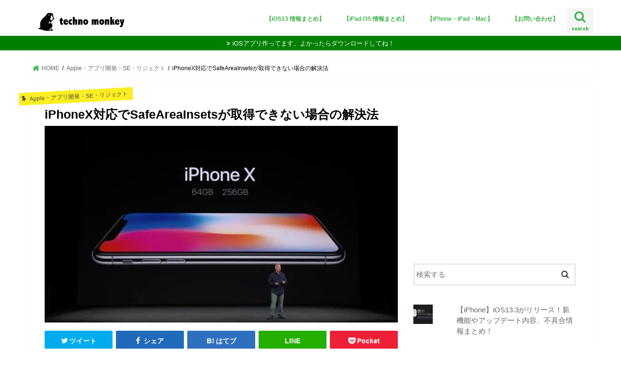

--- FILE ---
content_type: text/html; charset=UTF-8
request_url: https://techno-monkey.com/iphone-x-tabbar-controler-safeinsets/
body_size: 21205
content:
<!doctype html>
<!--[if lt IE 7]><html lang="ja"
	prefix="og: https://ogp.me/ns#"  class="no-js lt-ie9 lt-ie8 lt-ie7"><![endif]-->
<!--[if (IE 7)&!(IEMobile)]><html lang="ja"
	prefix="og: https://ogp.me/ns#"  class="no-js lt-ie9 lt-ie8"><![endif]-->
<!--[if (IE 8)&!(IEMobile)]><html lang="ja"
	prefix="og: https://ogp.me/ns#"  class="no-js lt-ie9"><![endif]-->
<!--[if gt IE 8]><!--> <html lang="ja"
	prefix="og: https://ogp.me/ns#"  class="no-js"><!--<![endif]-->

<head>
<meta charset="utf-8">
<meta http-equiv="X-UA-Compatible" content="IE=edge">
<link media="all" href="https://techno-monkey.com/wp-content/cache/autoptimize/css/autoptimize_eb259617d0dbb151684fedac013a90b7.css" rel="stylesheet" /><link media="screen" href="https://techno-monkey.com/wp-content/cache/autoptimize/css/autoptimize_be3740553de8d61e36a7565e1417ea52.css" rel="stylesheet" /><title>iPhoneX対応でSafeAreaInsetsが取得できない場合の解決法</title>
<meta name="HandheldFriendly" content="True">
<meta name="MobileOptimized" content="320">
<meta name="viewport" content="width=device-width, initial-scale=1"/>

<link rel="apple-touch-icon" href="https://techno-monkey.com/wp-content/uploads/2017/11/icon.png"><link rel="icon" href="https://techno-monkey.com/wp-content/uploads/2017/11/icon_16.png">
<link rel="pingback" href="https://techno-monkey.com/xmlrpc.php">

<!--[if IE]>
<link rel="shortcut icon" href="https://techno-monkey.com/wp-content/uploads/2017/11/icon_32.png"><![endif]-->

<!-- GAタグ -->
<script>
  (function(i,s,o,g,r,a,m){i['GoogleAnalyticsObject']=r;i[r]=i[r]||function(){
  (i[r].q=i[r].q||[]).push(arguments)},i[r].l=1*new Date();a=s.createElement(o),
  m=s.getElementsByTagName(o)[0];a.async=1;a.src=g;m.parentNode.insertBefore(a,m)
  })(window,document,'script','//www.google-analytics.com/analytics.js','ga');

  ga('create', 'UA-68836930-16', 'auto');
  ga('send', 'pageview');

</script>


<!-- JM Twitter Cards by Julien Maury 10.0.1 -->
<meta name="twitter:card" content="summary_large_image">
<meta name="twitter:creator" content="@techno_mon_key">
<meta name="twitter:site" content="@https://twitter.com/techno_mon_key">
<meta property="og:title" content="iPhoneX対応でSafeAreaInsetsが取得できない場合の解決法">
<meta property="og:description" content="iPhoneX対応するために色々調査した結果、SafeAreaInsetsをコードで取得できることがわかったのですが、普通のUIViewControllerのviewのSafeAreaInsetsは取得できるんですが、なぜかUITabBarControllerでは取得できないという状態になってしまい、">
<meta property="og:image" content="https://i0.wp.com/techno-monkey.com/wp-content/uploads/2017/09/iphone-x-comparison.jpg?fit=728%2C406&amp;ssl=1">
<!-- /JM Twitter Cards by Julien Maury 10.0.1 -->

<!-- All in One SEO Pack 3.3.4 によって Michael Torbert の Semper Fi Web Designob_start_detected [-1,-1] -->
<meta name="description"  content="iPhoneX対応するために色々調査した結果、SafeAreaInsetsをコードで取得できることがわかったのですが、普通のUIViewControllerのviewのSafeAreaInsetsは取得できるんですが、なぜかUITabBarControllerでは取得できないという状態になってしまい、" />

<meta name="keywords"  content="apple,ios,ios11,iphone,iphone8,iphonex,アプリ開発,問題,解決" />

<script type="application/ld+json" class="aioseop-schema">{"@context":"https://schema.org","@graph":[{"@type":"Organization","@id":"https://techno-monkey.com/#organization","url":"https://techno-monkey.com/","name":"techno monkey","sameAs":[]},{"@type":"WebSite","@id":"https://techno-monkey.com/#website","url":"https://techno-monkey.com/","name":"techno monkey","publisher":{"@id":"https://techno-monkey.com/#organization"}},{"@type":"WebPage","@id":"https://techno-monkey.com/iphone-x-tabbar-controler-safeinsets/#webpage","url":"https://techno-monkey.com/iphone-x-tabbar-controler-safeinsets/","inLanguage":"ja","name":"iPhoneX\u5bfe\u5fdc\u3067SafeAreaInsets\u304c\u53d6\u5f97\u3067\u304d\u306a\u3044\u5834\u5408\u306e\u89e3\u6c7a\u6cd5","isPartOf":{"@id":"https://techno-monkey.com/#website"},"image":{"@type":"ImageObject","@id":"https://techno-monkey.com/iphone-x-tabbar-controler-safeinsets/#primaryimage","url":"https://i0.wp.com/techno-monkey.com/wp-content/uploads/2017/09/iphone-x-comparison.jpg?fit=728%2C406&ssl=1","width":728,"height":406,"caption":"Apple\u306eiPhoneX\u767a\u8868\u3067Face ID\u304c\u5931\u6557\u3057\u305f\u306e\u306b\u306f\u88cf\u304c\u3042\u3063\u305f\uff01\uff1f"},"primaryImageOfPage":{"@id":"https://techno-monkey.com/iphone-x-tabbar-controler-safeinsets/#primaryimage"},"datePublished":"2017-11-12T05:23:23+09:00","dateModified":"2017-11-10T05:23:37+09:00","description":"iPhoneX\u5bfe\u5fdc\u3059\u308b\u305f\u3081\u306b\u8272\u3005\u8abf\u67fb\u3057\u305f\u7d50\u679c\u3001SafeAreaInsets\u3092\u30b3\u30fc\u30c9\u3067\u53d6\u5f97\u3067\u304d\u308b\u3053\u3068\u304c\u308f\u304b\u3063\u305f\u306e\u3067\u3059\u304c\u3001\u666e\u901a\u306eUIViewController\u306eview\u306eSafeAreaInsets\u306f\u53d6\u5f97\u3067\u304d\u308b\u3093\u3067\u3059\u304c\u3001\u306a\u305c\u304bUITabBarController\u3067\u306f\u53d6\u5f97\u3067\u304d\u306a\u3044\u3068\u3044\u3046\u72b6\u614b\u306b\u306a\u3063\u3066\u3057\u307e\u3044\u3001"},{"@type":"Article","@id":"https://techno-monkey.com/iphone-x-tabbar-controler-safeinsets/#article","isPartOf":{"@id":"https://techno-monkey.com/iphone-x-tabbar-controler-safeinsets/#webpage"},"author":{"@id":"https://techno-monkey.com/author/yk4081/#author"},"headline":"iPhoneX\u5bfe\u5fdc\u3067SafeAreaInsets\u304c\u53d6\u5f97\u3067\u304d\u306a\u3044\u5834\u5408\u306e\u89e3\u6c7a\u6cd5","datePublished":"2017-11-12T05:23:23+09:00","dateModified":"2017-11-10T05:23:37+09:00","commentCount":0,"mainEntityOfPage":{"@id":"https://techno-monkey.com/iphone-x-tabbar-controler-safeinsets/#webpage"},"publisher":{"@id":"https://techno-monkey.com/#organization"},"articleSection":"Apple\u30fb\u30a2\u30d7\u30ea\u958b\u767a\u30fbSE\u30fb\u30ea\u30b8\u30a7\u30af\u30c8, Apple, iOS, iOS11, iPhone, iPhone8, iPhoneX, \u30a2\u30d7\u30ea\u958b\u767a, \u554f\u984c, \u89e3\u6c7a","image":{"@type":"ImageObject","@id":"https://techno-monkey.com/iphone-x-tabbar-controler-safeinsets/#primaryimage","url":"https://i0.wp.com/techno-monkey.com/wp-content/uploads/2017/09/iphone-x-comparison.jpg?fit=728%2C406&ssl=1","width":728,"height":406,"caption":"Apple\u306eiPhoneX\u767a\u8868\u3067Face ID\u304c\u5931\u6557\u3057\u305f\u306e\u306b\u306f\u88cf\u304c\u3042\u3063\u305f\uff01\uff1f"}},{"@type":"Person","@id":"https://techno-monkey.com/author/yk4081/#author","name":"\u30c6\u30af\u30ce\u30e2\u30f3\u30ad\u30fc\uff08techno monkey\uff09","sameAs":["https://www.facebook.com/technomonkeysite/","https://twitter.com/techno_mon_key"],"image":{"@type":"ImageObject","@id":"https://techno-monkey.com/#personlogo","url":"https://i1.wp.com/techno-monkey.com/wp-content/uploads/2017/11/icon.png?fit=96%2C96&ssl=1","width":96,"height":96,"caption":"\u30c6\u30af\u30ce\u30e2\u30f3\u30ad\u30fc\uff08techno monkey\uff09"}}]}</script>
<link rel="canonical" href="https://techno-monkey.com/iphone-x-tabbar-controler-safeinsets/" />
<meta property="og:type" content="article" />
<meta property="og:title" content="iPhoneX対応でSafeAreaInsetsが取得できない場合の解決法" />
<meta property="og:description" content="iPhoneX対応するために色々調査した結果、SafeAreaInsetsをコードで取得できることがわかったのですが、普通のUIViewControllerのviewのSafeAreaInsetsは取得できるんですが、なぜかUITabBarControllerでは取得できないという状態になってしまい、" />
<meta property="og:url" content="https://techno-monkey.com/iphone-x-tabbar-controler-safeinsets/" />
<meta property="og:site_name" content="techno monkey" />
<meta property="og:image" content="https://techno-monkey.com/wp-content/plugins/all-in-one-seo-pack/images/default-user-image.png" />
<meta property="article:published_time" content="2017-11-12T05:23:23Z" />
<meta property="article:modified_time" content="2017-11-10T05:23:37Z" />
<meta property="og:image:secure_url" content="https://techno-monkey.com/wp-content/plugins/all-in-one-seo-pack/images/default-user-image.png" />
<meta name="twitter:card" content="summary" />
<meta name="twitter:site" content="@techno_mon_key" />
<meta name="twitter:title" content="iPhoneX対応でSafeAreaInsetsが取得できない場合の解決法" />
<meta name="twitter:description" content="iPhoneX対応するために色々調査した結果、SafeAreaInsetsをコードで取得できることがわかったのですが、普通のUIViewControllerのviewのSafeAreaInsetsは取得できるんですが、なぜかUITabBarControllerでは取得できないという状態になってしまい、" />
<meta name="twitter:image" content="https://techno-monkey.com/wp-content/plugins/all-in-one-seo-pack/images/default-user-image.png" />
<!-- All in One SEO Pack -->
<link rel='dns-prefetch' href='//secure.gravatar.com' />
<link rel='dns-prefetch' href='//ajax.googleapis.com' />
<link rel='dns-prefetch' href='//fonts.googleapis.com' />
<link rel='dns-prefetch' href='//maxcdn.bootstrapcdn.com' />
<link rel='dns-prefetch' href='//s.w.org' />
<link rel="alternate" type="application/rss+xml" title="techno monkey &raquo; フィード" href="https://techno-monkey.com/feed/" />
<link rel="alternate" type="application/rss+xml" title="techno monkey &raquo; コメントフィード" href="https://techno-monkey.com/comments/feed/" />
<link rel="alternate" type="application/rss+xml" title="techno monkey &raquo; iPhoneX対応でSafeAreaInsetsが取得できない場合の解決法 のコメントのフィード" href="https://techno-monkey.com/iphone-x-tabbar-controler-safeinsets/feed/" />
		<script type="text/javascript">
			window._wpemojiSettings = {"baseUrl":"https:\/\/s.w.org\/images\/core\/emoji\/12.0.0-1\/72x72\/","ext":".png","svgUrl":"https:\/\/s.w.org\/images\/core\/emoji\/12.0.0-1\/svg\/","svgExt":".svg","source":{"concatemoji":"https:\/\/techno-monkey.com\/wp-includes\/js\/wp-emoji-release.min.js"}};
			!function(e,a,t){var n,r,o,i=a.createElement("canvas"),p=i.getContext&&i.getContext("2d");function s(e,t){var a=String.fromCharCode;p.clearRect(0,0,i.width,i.height),p.fillText(a.apply(this,e),0,0);e=i.toDataURL();return p.clearRect(0,0,i.width,i.height),p.fillText(a.apply(this,t),0,0),e===i.toDataURL()}function c(e){var t=a.createElement("script");t.src=e,t.defer=t.type="text/javascript",a.getElementsByTagName("head")[0].appendChild(t)}for(o=Array("flag","emoji"),t.supports={everything:!0,everythingExceptFlag:!0},r=0;r<o.length;r++)t.supports[o[r]]=function(e){if(!p||!p.fillText)return!1;switch(p.textBaseline="top",p.font="600 32px Arial",e){case"flag":return s([127987,65039,8205,9895,65039],[127987,65039,8203,9895,65039])?!1:!s([55356,56826,55356,56819],[55356,56826,8203,55356,56819])&&!s([55356,57332,56128,56423,56128,56418,56128,56421,56128,56430,56128,56423,56128,56447],[55356,57332,8203,56128,56423,8203,56128,56418,8203,56128,56421,8203,56128,56430,8203,56128,56423,8203,56128,56447]);case"emoji":return!s([55357,56424,55356,57342,8205,55358,56605,8205,55357,56424,55356,57340],[55357,56424,55356,57342,8203,55358,56605,8203,55357,56424,55356,57340])}return!1}(o[r]),t.supports.everything=t.supports.everything&&t.supports[o[r]],"flag"!==o[r]&&(t.supports.everythingExceptFlag=t.supports.everythingExceptFlag&&t.supports[o[r]]);t.supports.everythingExceptFlag=t.supports.everythingExceptFlag&&!t.supports.flag,t.DOMReady=!1,t.readyCallback=function(){t.DOMReady=!0},t.supports.everything||(n=function(){t.readyCallback()},a.addEventListener?(a.addEventListener("DOMContentLoaded",n,!1),e.addEventListener("load",n,!1)):(e.attachEvent("onload",n),a.attachEvent("onreadystatechange",function(){"complete"===a.readyState&&t.readyCallback()})),(n=t.source||{}).concatemoji?c(n.concatemoji):n.wpemoji&&n.twemoji&&(c(n.twemoji),c(n.wpemoji)))}(window,document,window._wpemojiSettings);
		</script>
		
	







<link rel='stylesheet' id='gf_Concert-css'  href='//fonts.googleapis.com/css?family=Concert+One' type='text/css' media='all' />
<link rel='stylesheet' id='gf_Lato-css'  href='//fonts.googleapis.com/css?family=Lato' type='text/css' media='all' />
<link rel='stylesheet' id='fontawesome-css'  href='//maxcdn.bootstrapcdn.com/font-awesome/4.7.0/css/font-awesome.min.css' type='text/css' media='all' />




<script type='text/javascript' src='//ajax.googleapis.com/ajax/libs/jquery/1.12.4/jquery.min.js'></script>
<script type='text/javascript'>
/* <![CDATA[ */
var related_posts_js_options = {"post_heading":"h4"};
/* ]]> */
</script>

<script type='text/javascript'>
/* <![CDATA[ */
var CrayonSyntaxSettings = {"version":"_2.7.2_beta","is_admin":"0","ajaxurl":"https:\/\/techno-monkey.com\/wp-admin\/admin-ajax.php","prefix":"crayon-","setting":"crayon-setting","selected":"crayon-setting-selected","changed":"crayon-setting-changed","special":"crayon-setting-special","orig_value":"data-orig-value","debug":""};
var CrayonSyntaxStrings = {"copy":"Press %s to Copy, %s to Paste","minimize":"Click To Expand Code"};
/* ]]> */
</script>

<link rel='https://api.w.org/' href='https://techno-monkey.com/wp-json/' />
<link rel="EditURI" type="application/rsd+xml" title="RSD" href="https://techno-monkey.com/xmlrpc.php?rsd" />
<link rel="wlwmanifest" type="application/wlwmanifest+xml" href="https://techno-monkey.com/wp-includes/wlwmanifest.xml" /> 
<link rel='prev' title='アプリ開発でiPhoneX対応したけど、SafeAreaの扱いが重要みたい' href='https://techno-monkey.com/app-develop-iphonex-safearea/' />
<link rel='next' title='iPhoneX専用のバッテリー消費を抑える方法があった！バッテリー駆動時間を大幅アップ！' href='https://techno-monkey.com/iphone-x-buttery-consume-saidai/' />

<link rel='shortlink' href='https://wp.me/p7HJH1-xL' />
<link rel="alternate" type="application/json+oembed" href="https://techno-monkey.com/wp-json/oembed/1.0/embed?url=https%3A%2F%2Ftechno-monkey.com%2Fiphone-x-tabbar-controler-safeinsets%2F" />
<link rel="alternate" type="text/xml+oembed" href="https://techno-monkey.com/wp-json/oembed/1.0/embed?url=https%3A%2F%2Ftechno-monkey.com%2Fiphone-x-tabbar-controler-safeinsets%2F&#038;format=xml" />

<link rel='dns-prefetch' href='//v0.wordpress.com'/>
<link rel='dns-prefetch' href='//i0.wp.com'/>
<link rel='dns-prefetch' href='//i1.wp.com'/>
<link rel='dns-prefetch' href='//i2.wp.com'/>


	<link rel="icon" href="https://i2.wp.com/techno-monkey.com/wp-content/uploads/2017/11/cropped-techno_icon.png?fit=32%2C32&#038;ssl=1" sizes="32x32" />
<link rel="icon" href="https://i2.wp.com/techno-monkey.com/wp-content/uploads/2017/11/cropped-techno_icon.png?fit=192%2C192&#038;ssl=1" sizes="192x192" />
<link rel="apple-touch-icon-precomposed" href="https://i2.wp.com/techno-monkey.com/wp-content/uploads/2017/11/cropped-techno_icon.png?fit=180%2C180&#038;ssl=1" />
<meta name="msapplication-TileImage" content="https://i2.wp.com/techno-monkey.com/wp-content/uploads/2017/11/cropped-techno_icon.png?fit=270%2C270&#038;ssl=1" />
			
		</head>

<body class="post-template-default single single-post postid-2093 single-format-standard custom-background bg pannavi_on h_balloon sidebarright date_off">
	<div id="container">

<header class="header animated fadeIn " role="banner">
<div id="inner-header" class="wrap cf">
<div id="logo" class="gf fs_m">
<p class="h1 img"><a href="https://techno-monkey.com"><img src="https://techno-monkey.com/wp-content/uploads/2017/11/logo_img.png" alt="techno monkey"></a></p>
</div>

<a href="#searchbox" data-remodal-target="searchbox" class="nav_btn search_btn"><span class="text gf">search</span></a>

<nav id="g_nav" role="navigation">
<ul id="menu-%e3%83%a1%e3%83%8b%e3%83%a5%e3%83%bc" class="nav top-nav cf"><li id="menu-item-5940" class="menu-item menu-item-type-post_type menu-item-object-page menu-item-5940"><a href="https://techno-monkey.com/ios13/">【iOS13 情報まとめ】</a></li>
<li id="menu-item-5993" class="menu-item menu-item-type-post_type menu-item-object-page menu-item-5993"><a href="https://techno-monkey.com/ipad-os/">【iPad OS 情報まとめ】</a></li>
<li id="menu-item-5989" class="menu-item menu-item-type-taxonomy menu-item-object-category menu-item-has-children menu-item-5989"><a href="https://techno-monkey.com/category/iphone-ipad-mac/">【iPhone・iPad・Mac】</a>
<ul class="sub-menu">
	<li id="menu-item-2509" class="menu-item menu-item-type-post_type menu-item-object-page menu-item-2509"><a href="https://techno-monkey.com/iphone-x-matome/">iPhoneX</a></li>
	<li id="menu-item-5330" class="menu-item menu-item-type-post_type menu-item-object-page menu-item-5330"><a href="https://techno-monkey.com/ios12/">iOS12</a></li>
	<li id="menu-item-2499" class="menu-item menu-item-type-post_type menu-item-object-page menu-item-2499"><a href="https://techno-monkey.com/ios11/">iOS11</a></li>
</ul>
</li>
<li id="menu-item-3422" class="menu-item menu-item-type-post_type menu-item-object-page menu-item-3422"><a href="https://techno-monkey.com/question/">【お問い合わせ】</a></li>
</ul></nav>

<a href="#spnavi" data-remodal-target="spnavi" class="nav_btn"><span class="text gf">menu</span></a>



</div>
</header>

<div class="remodal" data-remodal-id="spnavi" data-remodal-options="hashTracking:false">
<button data-remodal-action="close" class="remodal-close"><span class="text gf">CLOSE</span></button>
<div id="categories-3" class="widget widget_categories"><h4 class="widgettitle"><span>カテゴリー</span></h4>		<ul>
				<li class="cat-item cat-item-9"><a href="https://techno-monkey.com/category/%e4%bb%95%e4%ba%8b%e3%83%bb%e3%82%a2%e3%83%97%e3%83%aa%e9%96%8b%e7%99%ba%e3%83%bbse/">Apple・アプリ開発・SE・リジェクト</a>
</li>
	<li class="cat-item cat-item-646"><a href="https://techno-monkey.com/category/iphone-ipad-mac/ios11/" title="Appleがリリースした最新のiOS、「iOS11」のカテゴリーです。
iOS11の新機能や不具合情報、バッテリー消費を抑える設定などをまとめてます。
iOS11のバージョンアップ情報や変更点も紹介してます。">iOS11</a>
</li>
	<li class="cat-item cat-item-927"><a href="https://techno-monkey.com/category/iphone-ipad-mac/ios12/" title="Appleが今後リリース最新のiOS、「iOS12」のカテゴリーです。
iOS12の新機能の情報等をまとめていきます。">iOS12</a>
</li>
	<li class="cat-item cat-item-1026"><a href="https://techno-monkey.com/category/iphone-ipad-mac/ios13/">iOS13</a>
</li>
	<li class="cat-item cat-item-1046"><a href="https://techno-monkey.com/category/iphone-ipad-mac/ipad-os/">iPad OS</a>
</li>
	<li class="cat-item cat-item-647"><a href="https://techno-monkey.com/category/iphone-ipad-mac/iphone-se/">iPhone SE</a>
</li>
	<li class="cat-item cat-item-648"><a href="https://techno-monkey.com/category/iphone-ipad-mac/iphone-x/">iPhone X</a>
</li>
	<li class="cat-item cat-item-982"><a href="https://techno-monkey.com/category/iphone-ipad-mac/iphone-xs%e3%83%bbiphone-xs-max%e3%83%bbiphone-xr/">iPhone XS・iPhone XS Max・iPhone XR</a>
</li>
	<li class="cat-item cat-item-677"><a href="https://techno-monkey.com/category/iphone-ipad-mac/iphone-accesary/" title="iPhone用アクセサリー関連の記事です。">iPhone アクセサリ</a>
</li>
	<li class="cat-item cat-item-2"><a href="https://techno-monkey.com/category/iphone-ipad-mac/">iPhone・iPad・Mac</a>
</li>
	<li class="cat-item cat-item-708"><a href="https://techno-monkey.com/category/%e3%82%a2%e3%83%97%e3%83%aa/line/">LINE</a>
</li>
	<li class="cat-item cat-item-944"><a href="https://techno-monkey.com/category/iphone-ipad-mac/mac/" title="Mac関連の使い方・ニュースなどをまとめて行きます。">Mac</a>
</li>
	<li class="cat-item cat-item-707"><a href="https://techno-monkey.com/category/%e3%82%a2%e3%83%97%e3%83%aa/">アプリ</a>
</li>
	<li class="cat-item cat-item-38"><a href="https://techno-monkey.com/category/%e3%83%8b%e3%83%a5%e3%83%bc%e3%82%b9%e3%83%bb%e6%83%85%e5%a0%b1%e3%83%bb%e8%a8%98%e4%ba%8b/">ニュース・情報・記事</a>
</li>
	<li class="cat-item cat-item-84"><a href="https://techno-monkey.com/category/%e6%97%a5%e8%a8%98%e3%83%bb%e8%a8%88%e7%94%bb/">日記・計画・考えなど</a>
</li>
		</ul>
			</div><div id="tag_cloud-2" class="widget widget_tag_cloud"><h4 class="widgettitle"><span>タグ</span></h4><div class="tagcloud"><a href="https://techno-monkey.com/tag/android/" class="tag-cloud-link tag-link-44 tag-link-position-1" style="font-size: 11.721518987342pt;" aria-label="Android (36個の項目)">Android</a>
<a href="https://techno-monkey.com/tag/apple/" class="tag-cloud-link tag-link-20 tag-link-position-2" style="font-size: 22pt;" aria-label="Apple (530個の項目)">Apple</a>
<a href="https://techno-monkey.com/tag/apple-music/" class="tag-cloud-link tag-link-185 tag-link-position-3" style="font-size: 8.2658227848101pt;" aria-label="Apple Music (14個の項目)">Apple Music</a>
<a href="https://techno-monkey.com/tag/apple-watch/" class="tag-cloud-link tag-link-175 tag-link-position-4" style="font-size: 10.481012658228pt;" aria-label="Apple Watch (26個の項目)">Apple Watch</a>
<a href="https://techno-monkey.com/tag/appstore/" class="tag-cloud-link tag-link-40 tag-link-position-5" style="font-size: 11.810126582278pt;" aria-label="AppStore (37個の項目)">AppStore</a>
<a href="https://techno-monkey.com/tag/design4-3/" class="tag-cloud-link tag-link-25 tag-link-position-6" style="font-size: 8.9746835443038pt;" aria-label="Design4.3 (17個の項目)">Design4.3</a>
<a href="https://techno-monkey.com/tag/face-id/" class="tag-cloud-link tag-link-228 tag-link-position-7" style="font-size: 9.506329113924pt;" aria-label="Face ID (20個の項目)">Face ID</a>
<a href="https://techno-monkey.com/tag/google/" class="tag-cloud-link tag-link-75 tag-link-position-8" style="font-size: 12.784810126582pt;" aria-label="Google (48個の項目)">Google</a>
<a href="https://techno-monkey.com/tag/ios/" class="tag-cloud-link tag-link-32 tag-link-position-9" style="font-size: 21.113924050633pt;" aria-label="iOS (425個の項目)">iOS</a>
<a href="https://techno-monkey.com/tag/ios11/" class="tag-cloud-link tag-link-43 tag-link-position-10" style="font-size: 20.582278481013pt;" aria-label="iOS11 (368個の項目)">iOS11</a>
<a href="https://techno-monkey.com/tag/ios11-1/" class="tag-cloud-link tag-link-301 tag-link-position-11" style="font-size: 8.4430379746835pt;" aria-label="iOS11.1 (15個の項目)">iOS11.1</a>
<a href="https://techno-monkey.com/tag/ios11-2/" class="tag-cloud-link tag-link-459 tag-link-position-12" style="font-size: 8.7088607594937pt;" aria-label="iOS11.2 (16個の項目)">iOS11.2</a>
<a href="https://techno-monkey.com/tag/ios12/" class="tag-cloud-link tag-link-928 tag-link-position-13" style="font-size: 10.746835443038pt;" aria-label="iOS12 (28個の項目)">iOS12</a>
<a href="https://techno-monkey.com/tag/ios13/" class="tag-cloud-link tag-link-1028 tag-link-position-14" style="font-size: 8.9746835443038pt;" aria-label="iOS13 (17個の項目)">iOS13</a>
<a href="https://techno-monkey.com/tag/ipad/" class="tag-cloud-link tag-link-155 tag-link-position-15" style="font-size: 8.2658227848101pt;" aria-label="iPad (14個の項目)">iPad</a>
<a href="https://techno-monkey.com/tag/iphone/" class="tag-cloud-link tag-link-24 tag-link-position-16" style="font-size: 21.556962025316pt;" aria-label="iPhone (476個の項目)">iPhone</a>
<a href="https://techno-monkey.com/tag/iphone8/" class="tag-cloud-link tag-link-77 tag-link-position-17" style="font-size: 19.873417721519pt;" aria-label="iPhone8 (305個の項目)">iPhone8</a>
<a href="https://techno-monkey.com/tag/iphonex/" class="tag-cloud-link tag-link-225 tag-link-position-18" style="font-size: 19.607594936709pt;" aria-label="iPhoneX (290個の項目)">iPhoneX</a>
<a href="https://techno-monkey.com/tag/line/" class="tag-cloud-link tag-link-50 tag-link-position-19" style="font-size: 9.6835443037975pt;" aria-label="LINE (21個の項目)">LINE</a>
<a href="https://techno-monkey.com/tag/mac/" class="tag-cloud-link tag-link-17 tag-link-position-20" style="font-size: 8pt;" aria-label="Mac (13個の項目)">Mac</a>
<a href="https://techno-monkey.com/tag/youtube/" class="tag-cloud-link tag-link-373 tag-link-position-21" style="font-size: 9.506329113924pt;" aria-label="YouTube (20個の項目)">YouTube</a>
<a href="https://techno-monkey.com/tag/%e3%81%be%e3%81%a8%e3%82%81/" class="tag-cloud-link tag-link-635 tag-link-position-22" style="font-size: 11.012658227848pt;" aria-label="まとめ (30個の項目)">まとめ</a>
<a href="https://techno-monkey.com/tag/%e3%82%a2%e3%83%83%e3%83%97%e3%83%87%e3%83%bc%e3%83%88/" class="tag-cloud-link tag-link-316 tag-link-position-23" style="font-size: 13.759493670886pt;" aria-label="アップデート (62個の項目)">アップデート</a>
<a href="https://techno-monkey.com/tag/%e3%82%a2%e3%83%97%e3%83%aa/" class="tag-cloud-link tag-link-27 tag-link-position-24" style="font-size: 17.303797468354pt;" aria-label="アプリ (156個の項目)">アプリ</a>
<a href="https://techno-monkey.com/tag/%e3%82%a2%e3%83%97%e3%83%aa%e5%af%a9%e6%9f%bb/" class="tag-cloud-link tag-link-31 tag-link-position-25" style="font-size: 10.924050632911pt;" aria-label="アプリ審査 (29個の項目)">アプリ審査</a>
<a href="https://techno-monkey.com/tag/%e3%82%a2%e3%83%97%e3%83%aa%e9%96%8b%e7%99%ba/" class="tag-cloud-link tag-link-10 tag-link-position-26" style="font-size: 15.79746835443pt;" aria-label="アプリ開発 (106個の項目)">アプリ開発</a>
<a href="https://techno-monkey.com/tag/%e3%82%b2%e3%83%bc%e3%83%a0/" class="tag-cloud-link tag-link-70 tag-link-position-27" style="font-size: 13.670886075949pt;" aria-label="ゲーム (61個の項目)">ゲーム</a>
<a href="https://techno-monkey.com/tag/%e3%83%8b%e3%83%a5%e3%83%bc%e3%82%b9/" class="tag-cloud-link tag-link-42 tag-link-position-28" style="font-size: 21.20253164557pt;" aria-label="ニュース (432個の項目)">ニュース</a>
<a href="https://techno-monkey.com/tag/%e3%83%90%e3%83%83%e3%83%86%e3%83%aa%e3%83%bc/" class="tag-cloud-link tag-link-183 tag-link-position-29" style="font-size: 11.632911392405pt;" aria-label="バッテリー (35個の項目)">バッテリー</a>
<a href="https://techno-monkey.com/tag/%e3%83%90%e3%83%83%e3%83%86%e3%83%aa%e3%83%bc%e3%83%89%e3%83%ac%e3%82%a4%e3%83%b3/" class="tag-cloud-link tag-link-323 tag-link-position-30" style="font-size: 8.4430379746835pt;" aria-label="バッテリードレイン (15個の項目)">バッテリードレイン</a>
<a href="https://techno-monkey.com/tag/%e3%83%90%e3%83%83%e3%83%86%e3%83%aa%e3%83%bc%e6%b6%88%e8%b2%bb/" class="tag-cloud-link tag-link-311 tag-link-position-31" style="font-size: 11.189873417722pt;" aria-label="バッテリー消費 (31個の項目)">バッテリー消費</a>
<a href="https://techno-monkey.com/tag/%e3%83%9f%e3%83%8b%e3%82%b9%e3%83%bc%e3%83%95%e3%82%a1%e3%83%9f/" class="tag-cloud-link tag-link-170 tag-link-position-32" style="font-size: 11.721518987342pt;" aria-label="ミニスーファミ (36個の項目)">ミニスーファミ</a>
<a href="https://techno-monkey.com/tag/%e3%83%aa%e3%82%b8%e3%82%a7%e3%82%af%e3%83%88/" class="tag-cloud-link tag-link-22 tag-link-position-33" style="font-size: 11.987341772152pt;" aria-label="リジェクト (39個の項目)">リジェクト</a>
<a href="https://techno-monkey.com/tag/%e3%83%aa%e3%83%aa%e3%83%bc%e3%82%b9/" class="tag-cloud-link tag-link-195 tag-link-position-34" style="font-size: 11.189873417722pt;" aria-label="リリース (31個の項目)">リリース</a>
<a href="https://techno-monkey.com/tag/%e4%b8%8d%e5%85%b7%e5%90%88/" class="tag-cloud-link tag-link-58 tag-link-position-35" style="font-size: 14.291139240506pt;" aria-label="不具合 (71個の項目)">不具合</a>
<a href="https://techno-monkey.com/tag/%e4%bb%bb%e5%a4%a9%e5%a0%82/" class="tag-cloud-link tag-link-80 tag-link-position-36" style="font-size: 12.784810126582pt;" aria-label="任天堂 (48個の項目)">任天堂</a>
<a href="https://techno-monkey.com/tag/%e4%bd%bf%e3%81%84%e6%96%b9/" class="tag-cloud-link tag-link-590 tag-link-position-37" style="font-size: 11.367088607595pt;" aria-label="使い方 (33個の項目)">使い方</a>
<a href="https://techno-monkey.com/tag/%e5%80%8b%e4%ba%ba%e3%82%a2%e3%83%97%e3%83%aa%e9%96%8b%e7%99%ba/" class="tag-cloud-link tag-link-39 tag-link-position-38" style="font-size: 12.696202531646pt;" aria-label="個人アプリ開発 (47個の項目)">個人アプリ開発</a>
<a href="https://techno-monkey.com/tag/%e5%95%8f%e9%a1%8c/" class="tag-cloud-link tag-link-29 tag-link-position-39" style="font-size: 15.79746835443pt;" aria-label="問題 (105個の項目)">問題</a>
<a href="https://techno-monkey.com/tag/%e5%a4%89%e6%9b%b4%e7%82%b9/" class="tag-cloud-link tag-link-560 tag-link-position-40" style="font-size: 11.367088607595pt;" aria-label="変更点 (33個の項目)">変更点</a>
<a href="https://techno-monkey.com/tag/%e5%af%a9%e6%9f%bb/" class="tag-cloud-link tag-link-21 tag-link-position-41" style="font-size: 11.278481012658pt;" aria-label="審査 (32個の項目)">審査</a>
<a href="https://techno-monkey.com/tag/%e6%96%b0%e6%a9%9f%e8%83%bd/" class="tag-cloud-link tag-link-310 tag-link-position-42" style="font-size: 14.291139240506pt;" aria-label="新機能 (72個の項目)">新機能</a>
<a href="https://techno-monkey.com/tag/%e7%94%b3%e8%ab%8b/" class="tag-cloud-link tag-link-28 tag-link-position-43" style="font-size: 10.658227848101pt;" aria-label="申請 (27個の項目)">申請</a>
<a href="https://techno-monkey.com/tag/%e8%80%83%e3%81%88/" class="tag-cloud-link tag-link-36 tag-link-position-44" style="font-size: 10.215189873418pt;" aria-label="考え (24個の項目)">考え</a>
<a href="https://techno-monkey.com/tag/%e8%bb%a2%e5%a3%b2/" class="tag-cloud-link tag-link-282 tag-link-position-45" style="font-size: 9.3291139240506pt;" aria-label="転売 (19個の項目)">転売</a></div>
</div><div id="custom_html-18" class="widget_text widget widget_custom_html"><h4 class="widgettitle"><span>リンク</span></h4><div class="textwidget custom-html-widget"><ul>
	<li><a href="https://techno-monkey.hateblo.jp/">・テクノモンキーサブ（趣味・ゲーム・日記） </a></li>
	<li><a href="https://develop.hateblo.jp/">・アプリ開発日記（iOS,Android,Unity開発） </a> </li>
	<li><a href="https://www.chilitsumo.com/">・フリーランスエンジニア日記</a> </li>
	<li><a href="https://kijimapp.com/tools/">・WEB便利ツール</a> </li>
	<li><a href="https://kijimapp.com/">・ポートフォリオ </a> </li>
</ul></div></div><button data-remodal-action="close" class="remodal-close"><span class="text gf">CLOSE</span></button>
</div>




<div class="remodal searchbox" data-remodal-id="searchbox" data-remodal-options="hashTracking:false">
<div class="search cf"><dl><dt>キーワードで記事を検索</dt><dd><form role="search" method="get" id="searchform" class="searchform cf" action="https://techno-monkey.com/" >
		<input type="search" placeholder="検索する" value="" name="s" id="s" />
		<button type="submit" id="searchsubmit" ><i class="fa fa-search"></i></button>
		</form></dd></dl></div>
<button data-remodal-action="close" class="remodal-close"><span class="text gf">CLOSE</span></button>
</div>


<div class="header-info"><a target="_blank"  style="background-color: ;" href="https://itunes.apple.com/jp/developer/youhei-kijima/id1268184135">iOSアプリ作ってます。よかったらダウンロードしてね！</a></div>




<div id="breadcrumb" class="breadcrumb inner wrap cf"><ul><li itemscope itemtype="//data-vocabulary.org/Breadcrumb" class="bc_homelink"><a href="https://techno-monkey.com/" itemprop="url"><span itemprop="title"> HOME</span></a></li><li itemscope itemtype="//data-vocabulary.org/Breadcrumb"><a href="https://techno-monkey.com/category/%e4%bb%95%e4%ba%8b%e3%83%bb%e3%82%a2%e3%83%97%e3%83%aa%e9%96%8b%e7%99%ba%e3%83%bbse/" itemprop="url"><span itemprop="title">Apple・アプリ開発・SE・リジェクト</span></a></li><li>iPhoneX対応でSafeAreaInsetsが取得できない場合の解決法</li></ul></div>
<div id="content">
<div id="inner-content" class="wrap cf">

<main id="main" class="m-all t-all d-5of7 cf" role="main">
<article id="post-2093" class="post-2093 post type-post status-publish format-standard has-post-thumbnail hentry category-se tag-apple tag-ios tag-ios11 tag-iphone tag-iphone8 tag-iphonex tag-10 tag-29 tag-462 article cf" role="article">
<header class="article-header entry-header">
<p class="byline entry-meta vcard cf">
<span class="cat-name cat-id-9">Apple・アプリ開発・SE・リジェクト</span>
<span class="writer name author"><span class="fn">テクノモンキー（techno monkey）</span></span>
</p>

<h1 class="entry-title single-title" itemprop="headline" rel="bookmark">iPhoneX対応でSafeAreaInsetsが取得できない場合の解決法</h1>

<figure class="eyecatch">
<img src="https://techno-monkey.com/wp-content/plugins/lazy-load/images/1x1.trans.gif" data-lazy-src="https://techno-monkey.com/wp-content/uploads/2017/09/iphone-x-comparison.jpg" width="728" height="406" class="attachment-post-thumbnail size-post-thumbnail wp-post-image" alt="AppleのiPhoneX発表でFace IDが失敗したのには裏があった！？" srcset="https://i0.wp.com/techno-monkey.com/wp-content/uploads/2017/09/iphone-x-comparison.jpg?w=728&amp;ssl=1 728w, https://i0.wp.com/techno-monkey.com/wp-content/uploads/2017/09/iphone-x-comparison.jpg?resize=300%2C167&amp;ssl=1 300w" sizes="(max-width: 728px) 100vw, 728px" data-attachment-id="1023" data-permalink="https://techno-monkey.com/apple-iphonex-face-id-failed/iphone-x-comparison/" data-orig-file="https://i0.wp.com/techno-monkey.com/wp-content/uploads/2017/09/iphone-x-comparison.jpg?fit=728%2C406&amp;ssl=1" data-orig-size="728,406" data-comments-opened="1" data-image-meta="{&quot;aperture&quot;:&quot;0&quot;,&quot;credit&quot;:&quot;&quot;,&quot;camera&quot;:&quot;&quot;,&quot;caption&quot;:&quot;&quot;,&quot;created_timestamp&quot;:&quot;0&quot;,&quot;copyright&quot;:&quot;&quot;,&quot;focal_length&quot;:&quot;0&quot;,&quot;iso&quot;:&quot;0&quot;,&quot;shutter_speed&quot;:&quot;0&quot;,&quot;title&quot;:&quot;&quot;,&quot;orientation&quot;:&quot;0&quot;}" data-image-title="iphone-x-comparison" data-image-description="&lt;p&gt;AppleのiPhoneX発表でFace IDが失敗したのには裏があった！？&lt;/p&gt;
" data-medium-file="https://i0.wp.com/techno-monkey.com/wp-content/uploads/2017/09/iphone-x-comparison.jpg?fit=300%2C167&amp;ssl=1" data-large-file="https://i0.wp.com/techno-monkey.com/wp-content/uploads/2017/09/iphone-x-comparison.jpg?fit=728%2C406&amp;ssl=1"><noscript><img width="728" height="406" src="https://techno-monkey.com/wp-content/uploads/2017/09/iphone-x-comparison.jpg" class="attachment-post-thumbnail size-post-thumbnail wp-post-image" alt="AppleのiPhoneX発表でFace IDが失敗したのには裏があった！？" srcset="https://i0.wp.com/techno-monkey.com/wp-content/uploads/2017/09/iphone-x-comparison.jpg?w=728&amp;ssl=1 728w, https://i0.wp.com/techno-monkey.com/wp-content/uploads/2017/09/iphone-x-comparison.jpg?resize=300%2C167&amp;ssl=1 300w" sizes="(max-width: 728px) 100vw, 728px" data-attachment-id="1023" data-permalink="https://techno-monkey.com/apple-iphonex-face-id-failed/iphone-x-comparison/" data-orig-file="https://i0.wp.com/techno-monkey.com/wp-content/uploads/2017/09/iphone-x-comparison.jpg?fit=728%2C406&amp;ssl=1" data-orig-size="728,406" data-comments-opened="1" data-image-meta="{&quot;aperture&quot;:&quot;0&quot;,&quot;credit&quot;:&quot;&quot;,&quot;camera&quot;:&quot;&quot;,&quot;caption&quot;:&quot;&quot;,&quot;created_timestamp&quot;:&quot;0&quot;,&quot;copyright&quot;:&quot;&quot;,&quot;focal_length&quot;:&quot;0&quot;,&quot;iso&quot;:&quot;0&quot;,&quot;shutter_speed&quot;:&quot;0&quot;,&quot;title&quot;:&quot;&quot;,&quot;orientation&quot;:&quot;0&quot;}" data-image-title="iphone-x-comparison" data-image-description="&lt;p&gt;AppleのiPhoneX発表でFace IDが失敗したのには裏があった！？&lt;/p&gt;
" data-medium-file="https://i0.wp.com/techno-monkey.com/wp-content/uploads/2017/09/iphone-x-comparison.jpg?fit=300%2C167&amp;ssl=1" data-large-file="https://i0.wp.com/techno-monkey.com/wp-content/uploads/2017/09/iphone-x-comparison.jpg?fit=728%2C406&amp;ssl=1" /></noscript></figure>
<div class="share short">
<div class="sns">
<ul class="cf">

<li class="twitter"> 
<a target="blank" href="//twitter.com/intent/tweet?url=https%3A%2F%2Ftechno-monkey.com%2Fiphone-x-tabbar-controler-safeinsets%2F&text=iPhoneX%E5%AF%BE%E5%BF%9C%E3%81%A7SafeAreaInsets%E3%81%8C%E5%8F%96%E5%BE%97%E3%81%A7%E3%81%8D%E3%81%AA%E3%81%84%E5%A0%B4%E5%90%88%E3%81%AE%E8%A7%A3%E6%B1%BA%E6%B3%95&via=techno_mon_key&tw_p=tweetbutton" onclick="window.open(this.href, 'tweetwindow', 'width=550, height=450,personalbar=0,toolbar=0,scrollbars=1,resizable=1'); return false;"><i class="fa fa-twitter"></i><span class="text">ツイート</span><span class="count"></span></a>
</li>

<li class="facebook">
<a href="//www.facebook.com/sharer.php?src=bm&u=https%3A%2F%2Ftechno-monkey.com%2Fiphone-x-tabbar-controler-safeinsets%2F&t=iPhoneX%E5%AF%BE%E5%BF%9C%E3%81%A7SafeAreaInsets%E3%81%8C%E5%8F%96%E5%BE%97%E3%81%A7%E3%81%8D%E3%81%AA%E3%81%84%E5%A0%B4%E5%90%88%E3%81%AE%E8%A7%A3%E6%B1%BA%E6%B3%95" onclick="javascript:window.open(this.href, '', 'menubar=no,toolbar=no,resizable=yes,scrollbars=yes,height=300,width=600');return false;"><i class="fa fa-facebook"></i>
<span class="text">シェア</span><span class="count"></span></a>
</li>

<li class="hatebu">       
<a href="//b.hatena.ne.jp/add?mode=confirm&url=https://techno-monkey.com/iphone-x-tabbar-controler-safeinsets/&title=iPhoneX%E5%AF%BE%E5%BF%9C%E3%81%A7SafeAreaInsets%E3%81%8C%E5%8F%96%E5%BE%97%E3%81%A7%E3%81%8D%E3%81%AA%E3%81%84%E5%A0%B4%E5%90%88%E3%81%AE%E8%A7%A3%E6%B1%BA%E6%B3%95" onclick="window.open(this.href, 'HBwindow', 'width=600, height=400, menubar=no, toolbar=no, scrollbars=yes'); return false;" target="_blank"><span class="text">はてブ</span><span class="count"></span></a>
</li>

<li class="line">
<a href="//line.me/R/msg/text/?iPhoneX%E5%AF%BE%E5%BF%9C%E3%81%A7SafeAreaInsets%E3%81%8C%E5%8F%96%E5%BE%97%E3%81%A7%E3%81%8D%E3%81%AA%E3%81%84%E5%A0%B4%E5%90%88%E3%81%AE%E8%A7%A3%E6%B1%BA%E6%B3%95%0Ahttps%3A%2F%2Ftechno-monkey.com%2Fiphone-x-tabbar-controler-safeinsets%2F" target="_blank"><span>LINE</span></a>
</li>

<li class="pocket">
<a href="//getpocket.com/edit?url=https://techno-monkey.com/iphone-x-tabbar-controler-safeinsets/&title=iPhoneX対応でSafeAreaInsetsが取得できない場合の解決法" onclick="window.open(this.href, 'FBwindow', 'width=550, height=350, menubar=no, toolbar=no, scrollbars=yes'); return false;"><i class="fa fa-get-pocket"></i><span class="text">Pocket</span><span class="count"></span></a></li>

</ul>
</div> 
</div></header>



<section class="entry-content cf">

<div class="add titleunder">
<div id="text-5" class="widget widget_text">			<div class="textwidget"><script async src="//pagead2.googlesyndication.com/pagead/js/adsbygoogle.js"></script>
<!-- techno monkey （記事タイトル下） -->
<ins class="adsbygoogle"
     style="display:block"
     data-ad-client="ca-pub-3760705456375133"
     data-ad-slot="5297423019"
     data-ad-format="auto"></ins>
<script>
(adsbygoogle = window.adsbygoogle || []).push({});
</script></div>
		</div></div>

<p><a href="https://techno-monkey.com/app-develop-iphonex-safearea/">iPhoneX対応するために色々調査した結果、SafeAreaInsetsをコードで取得できること</a>がわかったのですが、</p>
<p>普通のUIViewControllerのviewのSafeAreaInsetsは取得できるんですが、</p>
<p>なぜかUITabBarControllerでは取得できないという状態になってしまい、1時間くらいハマってしまいました。</p>
<p>今回は、今後のためメモとして残しておきます。</p>
<p>&nbsp;</p>
<div id="toc_container" class="no_bullets"><p class="toc_title">Contents</p><ul class="toc_list"><li><a href="#UITabBarControllerSafeAreaInsets">現象：UITabBarControllerでSafeAreaInsetsが取得できない。</a></li><li><a href="#safeInsets">解決法：safeInsetsを取得するタイミングがおかしかった。</a><ul><li><a href="#i">共有:</a></li><li><a href="#i-2">関連</a></li></ul></li></ul></div>
<h2><span id="UITabBarControllerSafeAreaInsets">現象：UITabBarControllerでSafeAreaInsetsが取得できない。</span></h2>
<p>&nbsp;</p>
<p>なぜかUITabBarControllerのviewのsafeAreaInsetsが取得できない。。</p>
<p>他のUIViewControllerのviewのsafeAreaInsetsは取得できるのに。。</p>
<p>safeAreaInsetsを取得してみると、topもrightもleftもbottomも０。</p>
<p>UITabBarControllerのサブクラスのTabのviewのsafeAreaInsetsも試しに取得してみたけど、0。</p>
<p>&nbsp;</p>
<h2><span id="safeInsets">解決法：safeInsetsを取得するタイミングがおかしかった。</span></h2>
<p>&nbsp;</p>
<p>UIViewControllerでsafeAreaInsetsを取得できた時は、viewDidLoadで取得できたので、UITabBarControllerでもviewDidLoadで取得していたことが原因だったみたい。</p>
<p>UITabBarControllerのviewDidAppearのタイミングでsafeAreaInsetsを取得したら、普通に取得できました。</p>
<p>多分、UITabBarControllerの場合、複数の子ViewControllerがいるから、viewDidLoadのタイミングでは高さが決まらないから0になるんじゃないかなーと勝手に推測します。</p>
<p>&nbsp;</p>
<p>&nbsp;</p>
<p>&nbsp;</p>
<div class="sharedaddy sd-sharing-enabled"><div class="robots-nocontent sd-block sd-social sd-social-icon sd-sharing"><h3 class="sd-title"><span id="i">共有:</span></h3><div class="sd-content"><ul><li class="share-twitter"><a rel="nofollow noopener noreferrer" data-shared="sharing-twitter-2093" class="share-twitter sd-button share-icon no-text" href="https://techno-monkey.com/iphone-x-tabbar-controler-safeinsets/?share=twitter" target="_blank" title="クリックして Twitter で共有"><span></span><span class="sharing-screen-reader-text">クリックして Twitter で共有 (新しいウィンドウで開きます)</span></a></li><li class="share-facebook"><a rel="nofollow noopener noreferrer" data-shared="sharing-facebook-2093" class="share-facebook sd-button share-icon no-text" href="https://techno-monkey.com/iphone-x-tabbar-controler-safeinsets/?share=facebook" target="_blank" title="Facebook で共有するにはクリックしてください"><span></span><span class="sharing-screen-reader-text">Facebook で共有するにはクリックしてください (新しいウィンドウで開きます)</span></a></li><li class="share-end"></li></ul></div></div></div>
<div id='jp-relatedposts' class='jp-relatedposts' >
	<h3 class="jp-relatedposts-headline"><span id="i-2"><em>関連</em></span></h3>
</div>
<div class="add">
<div id="custom_html-10" class="widget_text widget widget_custom_html"><div class="textwidget custom-html-widget"><div class="column-wrap cf ">
 <div class="d-1of2 t-1of2 m-all "><script async src="//pagead2.googlesyndication.com/pagead/js/adsbygoogle.js"></script>
<!-- techno monkey（記事下並び広告） -->
<ins class="adsbygoogle"
     style="display:inline-block;width:336px;height:280px"
     data-ad-client="ca-pub-3760705456375133"
     data-ad-slot="6380224721"></ins>
<script>
(adsbygoogle = window.adsbygoogle || []).push({});
</script></div>
 <div class="d-1of2 t-1of2 m-all "><script async src="//pagead2.googlesyndication.com/pagead/js/adsbygoogle.js"></script>
<!-- techno monkey 記事下並び広告2 -->
<ins class="adsbygoogle"
     style="display:inline-block;width:336px;height:280px"
     data-ad-client="ca-pub-3760705456375133"
     data-ad-slot="1012401870"></ins>
<script>
(adsbygoogle = window.adsbygoogle || []).push({});
</script></div>
</div>
</div></div></div>

</section>


<footer class="article-footer">
<ul class="post-categories">
	<li><a href="https://techno-monkey.com/category/%e4%bb%95%e4%ba%8b%e3%83%bb%e3%82%a2%e3%83%97%e3%83%aa%e9%96%8b%e7%99%ba%e3%83%bbse/" rel="category tag">Apple・アプリ開発・SE・リジェクト</a></li></ul><p class="tags"><a href="https://techno-monkey.com/tag/apple/" rel="tag">Apple</a><a href="https://techno-monkey.com/tag/ios/" rel="tag">iOS</a><a href="https://techno-monkey.com/tag/ios11/" rel="tag">iOS11</a><a href="https://techno-monkey.com/tag/iphone/" rel="tag">iPhone</a><a href="https://techno-monkey.com/tag/iphone8/" rel="tag">iPhone8</a><a href="https://techno-monkey.com/tag/iphonex/" rel="tag">iPhoneX</a><a href="https://techno-monkey.com/tag/%e3%82%a2%e3%83%97%e3%83%aa%e9%96%8b%e7%99%ba/" rel="tag">アプリ開発</a><a href="https://techno-monkey.com/tag/%e5%95%8f%e9%a1%8c/" rel="tag">問題</a><a href="https://techno-monkey.com/tag/%e8%a7%a3%e6%b1%ba/" rel="tag">解決</a></p></footer>


<div class="fb-likebtn wow animated fadeIn cf" data-wow-delay="0.5s">
<div id="fb-root"></div>
<script>(function(d, s, id) {
var js, fjs = d.getElementsByTagName(s)[0];
if (d.getElementById(id)) return;
js = d.createElement(s); js.id = id;
js.src = "//connect.facebook.net/ja_JP/sdk.js#xfbml=1&version=v2.4";
fjs.parentNode.insertBefore(js, fjs);
}(document, 'script', 'facebook-jssdk'));</script>
<figure class="eyecatch">
<img src="https://techno-monkey.com/wp-content/plugins/lazy-load/images/1x1.trans.gif" data-lazy-src="https://i0.wp.com/techno-monkey.com/wp-content/uploads/2017/09/iphone-x-comparison.jpg?resize=486%2C290&#038;ssl=1" width="486" height="290" class="attachment-home-thum size-home-thum wp-post-image" alt="AppleのiPhoneX発表でFace IDが失敗したのには裏があった！？" data-attachment-id="1023" data-permalink="https://techno-monkey.com/apple-iphonex-face-id-failed/iphone-x-comparison/" data-orig-file="https://i0.wp.com/techno-monkey.com/wp-content/uploads/2017/09/iphone-x-comparison.jpg?fit=728%2C406&amp;ssl=1" data-orig-size="728,406" data-comments-opened="1" data-image-meta="{&quot;aperture&quot;:&quot;0&quot;,&quot;credit&quot;:&quot;&quot;,&quot;camera&quot;:&quot;&quot;,&quot;caption&quot;:&quot;&quot;,&quot;created_timestamp&quot;:&quot;0&quot;,&quot;copyright&quot;:&quot;&quot;,&quot;focal_length&quot;:&quot;0&quot;,&quot;iso&quot;:&quot;0&quot;,&quot;shutter_speed&quot;:&quot;0&quot;,&quot;title&quot;:&quot;&quot;,&quot;orientation&quot;:&quot;0&quot;}" data-image-title="iphone-x-comparison" data-image-description="&lt;p&gt;AppleのiPhoneX発表でFace IDが失敗したのには裏があった！？&lt;/p&gt;
" data-medium-file="https://i0.wp.com/techno-monkey.com/wp-content/uploads/2017/09/iphone-x-comparison.jpg?fit=300%2C167&amp;ssl=1" data-large-file="https://i0.wp.com/techno-monkey.com/wp-content/uploads/2017/09/iphone-x-comparison.jpg?fit=728%2C406&amp;ssl=1"><noscript><img width="486" height="290" src="https://i0.wp.com/techno-monkey.com/wp-content/uploads/2017/09/iphone-x-comparison.jpg?resize=486%2C290&amp;ssl=1" class="attachment-home-thum size-home-thum wp-post-image" alt="AppleのiPhoneX発表でFace IDが失敗したのには裏があった！？" data-attachment-id="1023" data-permalink="https://techno-monkey.com/apple-iphonex-face-id-failed/iphone-x-comparison/" data-orig-file="https://i0.wp.com/techno-monkey.com/wp-content/uploads/2017/09/iphone-x-comparison.jpg?fit=728%2C406&amp;ssl=1" data-orig-size="728,406" data-comments-opened="1" data-image-meta="{&quot;aperture&quot;:&quot;0&quot;,&quot;credit&quot;:&quot;&quot;,&quot;camera&quot;:&quot;&quot;,&quot;caption&quot;:&quot;&quot;,&quot;created_timestamp&quot;:&quot;0&quot;,&quot;copyright&quot;:&quot;&quot;,&quot;focal_length&quot;:&quot;0&quot;,&quot;iso&quot;:&quot;0&quot;,&quot;shutter_speed&quot;:&quot;0&quot;,&quot;title&quot;:&quot;&quot;,&quot;orientation&quot;:&quot;0&quot;}" data-image-title="iphone-x-comparison" data-image-description="&lt;p&gt;AppleのiPhoneX発表でFace IDが失敗したのには裏があった！？&lt;/p&gt;
" data-medium-file="https://i0.wp.com/techno-monkey.com/wp-content/uploads/2017/09/iphone-x-comparison.jpg?fit=300%2C167&amp;ssl=1" data-large-file="https://i0.wp.com/techno-monkey.com/wp-content/uploads/2017/09/iphone-x-comparison.jpg?fit=728%2C406&amp;ssl=1" /></noscript></figure>
<div class="rightbox"><div class="fb-like fb-button" data-href="https://www.facebook.com/technomonkeysite/" data-layout="button_count" data-action="like" data-show-faces="false" data-share="false"></div><div class="like_text"><p>この記事が気に入ったら<br><i class="fa fa-thumbs-up"></i> いいねしよう！</p>
<p class="small">最新記事をお届けします。</p></div></div></div>


<div class="sharewrap wow animated fadeIn" data-wow-delay="0.5s">

<div class="share">
<div class="sns">
<ul class="cf">

<li class="twitter"> 
<a target="blank" href="//twitter.com/intent/tweet?url=https%3A%2F%2Ftechno-monkey.com%2Fiphone-x-tabbar-controler-safeinsets%2F&text=iPhoneX%E5%AF%BE%E5%BF%9C%E3%81%A7SafeAreaInsets%E3%81%8C%E5%8F%96%E5%BE%97%E3%81%A7%E3%81%8D%E3%81%AA%E3%81%84%E5%A0%B4%E5%90%88%E3%81%AE%E8%A7%A3%E6%B1%BA%E6%B3%95&via=techno_mon_key&tw_p=tweetbutton" onclick="window.open(this.href, 'tweetwindow', 'width=550, height=450,personalbar=0,toolbar=0,scrollbars=1,resizable=1'); return false;"><i class="fa fa-twitter"></i><span class="text">ツイート</span><span class="count"></span></a>
</li>

<li class="facebook">
<a href="//www.facebook.com/sharer.php?src=bm&u=https%3A%2F%2Ftechno-monkey.com%2Fiphone-x-tabbar-controler-safeinsets%2F&t=iPhoneX%E5%AF%BE%E5%BF%9C%E3%81%A7SafeAreaInsets%E3%81%8C%E5%8F%96%E5%BE%97%E3%81%A7%E3%81%8D%E3%81%AA%E3%81%84%E5%A0%B4%E5%90%88%E3%81%AE%E8%A7%A3%E6%B1%BA%E6%B3%95" onclick="javascript:window.open(this.href, '', 'menubar=no,toolbar=no,resizable=yes,scrollbars=yes,height=300,width=600');return false;"><i class="fa fa-facebook"></i>
<span class="text">シェア</span><span class="count"></span></a>
</li>

<li class="hatebu">       
<a href="//b.hatena.ne.jp/add?mode=confirm&url=https://techno-monkey.com/iphone-x-tabbar-controler-safeinsets/&title=iPhoneX%E5%AF%BE%E5%BF%9C%E3%81%A7SafeAreaInsets%E3%81%8C%E5%8F%96%E5%BE%97%E3%81%A7%E3%81%8D%E3%81%AA%E3%81%84%E5%A0%B4%E5%90%88%E3%81%AE%E8%A7%A3%E6%B1%BA%E6%B3%95" onclick="window.open(this.href, 'HBwindow', 'width=600, height=400, menubar=no, toolbar=no, scrollbars=yes'); return false;" target="_blank"><span class="text">はてブ</span><span class="count"></span></a>
</li>

<li class="line">
<a href="//line.me/R/msg/text/?iPhoneX%E5%AF%BE%E5%BF%9C%E3%81%A7SafeAreaInsets%E3%81%8C%E5%8F%96%E5%BE%97%E3%81%A7%E3%81%8D%E3%81%AA%E3%81%84%E5%A0%B4%E5%90%88%E3%81%AE%E8%A7%A3%E6%B1%BA%E6%B3%95%0Ahttps%3A%2F%2Ftechno-monkey.com%2Fiphone-x-tabbar-controler-safeinsets%2F" target="_blank"><span>LINE</span></a>
</li>

<li class="pocket">
<a href="//getpocket.com/edit?url=https://techno-monkey.com/iphone-x-tabbar-controler-safeinsets/&title=iPhoneX対応でSafeAreaInsetsが取得できない場合の解決法" onclick="window.open(this.href, 'FBwindow', 'width=550, height=350, menubar=no, toolbar=no, scrollbars=yes'); return false;"><i class="fa fa-get-pocket"></i><span class="text">Pocket</span><span class="count"></span></a></li>

<li class="feedly">
<a href="https://feedly.com/i/subscription/feed/https://techno-monkey.com/feed/"  target="blank"><i class="fa fa-rss"></i><span class="text">feedly</span><span class="count"></span></a></li>    
</ul>
</div>
</div></div>




	<div id="respond" class="comment-respond">
		<h3 id="reply-title" class="comment-reply-title">コメントを残す <small><a rel="nofollow" id="cancel-comment-reply-link" href="/iphone-x-tabbar-controler-safeinsets/#respond" style="display:none;">コメントをキャンセル</a></small></h3><form action="https://techno-monkey.com/wp-comments-post.php" method="post" id="commentform" class="comment-form" novalidate><p class="comment-notes"><span id="email-notes">メールアドレスが公開されることはありません。</span> <span class="required">*</span> が付いている欄は必須項目です</p><p class="comment-form-comment"><label for="comment">コメント</label> <textarea id="comment" name="comment" cols="45" rows="8" maxlength="65525" required="required"></textarea></p><p class="comment-form-author"><label for="author">名前 <span class="required">*</span></label> <input id="author" name="author" type="text" value="" size="30" maxlength="245" required='required' /></p>
<p class="comment-form-email"><label for="email">メール <span class="required">*</span></label> <input id="email" name="email" type="email" value="" size="30" maxlength="100" aria-describedby="email-notes" required='required' /></p>
<p class="comment-form-url"><label for="url">サイト</label> <input id="url" name="url" type="url" value="" size="30" maxlength="200" /></p>
<p class="comment-subscription-form"><input type="checkbox" name="subscribe_comments" id="subscribe_comments" value="subscribe" style="width: auto; -moz-appearance: checkbox; -webkit-appearance: checkbox;" /> <label class="subscribe-label" id="subscribe-label" for="subscribe_comments">新しいコメントをメールで通知</label></p><p class="comment-subscription-form"><input type="checkbox" name="subscribe_blog" id="subscribe_blog" value="subscribe" style="width: auto; -moz-appearance: checkbox; -webkit-appearance: checkbox;" /> <label class="subscribe-label" id="subscribe-blog-label" for="subscribe_blog">新しい投稿をメールで受け取る</label></p><p class="form-submit"><input name="submit" type="submit" id="submit" class="submit" value="コメントを送信" /> <input type='hidden' name='comment_post_ID' value='2093' id='comment_post_ID' />
<input type='hidden' name='comment_parent' id='comment_parent' value='0' />
</p><p style="display: none;"><input type="hidden" id="akismet_comment_nonce" name="akismet_comment_nonce" value="fa523ad317" /></p><p style="display: none;"><input type="hidden" id="ak_js" name="ak_js" value="60"/></p></form>	</div><!-- #respond -->
	
</article>

<div class="np-post">
<div class="navigation">
<div class="prev np-post-list">
<a href="https://techno-monkey.com/iphone-x-buttery-consume-saidai/" class="cf">
<figure class="eyecatch"><img src="https://techno-monkey.com/wp-content/plugins/lazy-load/images/1x1.trans.gif" data-lazy-src="https://i0.wp.com/techno-monkey.com/wp-content/uploads/2017/09/iphone-x-comparison.jpg?resize=150%2C150&#038;ssl=1" width="150" height="150" class="attachment-thumbnail size-thumbnail wp-post-image" alt="AppleのiPhoneX発表でFace IDが失敗したのには裏があった！？" srcset="https://i0.wp.com/techno-monkey.com/wp-content/uploads/2017/09/iphone-x-comparison.jpg?resize=150%2C150&amp;ssl=1 150w, https://i0.wp.com/techno-monkey.com/wp-content/uploads/2017/09/iphone-x-comparison.jpg?zoom=2&amp;resize=150%2C150 300w, https://i0.wp.com/techno-monkey.com/wp-content/uploads/2017/09/iphone-x-comparison.jpg?zoom=3&amp;resize=150%2C150 450w" sizes="(max-width: 150px) 100vw, 150px" data-attachment-id="1023" data-permalink="https://techno-monkey.com/apple-iphonex-face-id-failed/iphone-x-comparison/" data-orig-file="https://i0.wp.com/techno-monkey.com/wp-content/uploads/2017/09/iphone-x-comparison.jpg?fit=728%2C406&amp;ssl=1" data-orig-size="728,406" data-comments-opened="1" data-image-meta="{&quot;aperture&quot;:&quot;0&quot;,&quot;credit&quot;:&quot;&quot;,&quot;camera&quot;:&quot;&quot;,&quot;caption&quot;:&quot;&quot;,&quot;created_timestamp&quot;:&quot;0&quot;,&quot;copyright&quot;:&quot;&quot;,&quot;focal_length&quot;:&quot;0&quot;,&quot;iso&quot;:&quot;0&quot;,&quot;shutter_speed&quot;:&quot;0&quot;,&quot;title&quot;:&quot;&quot;,&quot;orientation&quot;:&quot;0&quot;}" data-image-title="iphone-x-comparison" data-image-description="&lt;p&gt;AppleのiPhoneX発表でFace IDが失敗したのには裏があった！？&lt;/p&gt;
" data-medium-file="https://i0.wp.com/techno-monkey.com/wp-content/uploads/2017/09/iphone-x-comparison.jpg?fit=300%2C167&amp;ssl=1" data-large-file="https://i0.wp.com/techno-monkey.com/wp-content/uploads/2017/09/iphone-x-comparison.jpg?fit=728%2C406&amp;ssl=1"><noscript><img width="150" height="150" src="https://i0.wp.com/techno-monkey.com/wp-content/uploads/2017/09/iphone-x-comparison.jpg?resize=150%2C150&amp;ssl=1" class="attachment-thumbnail size-thumbnail wp-post-image" alt="AppleのiPhoneX発表でFace IDが失敗したのには裏があった！？" srcset="https://i0.wp.com/techno-monkey.com/wp-content/uploads/2017/09/iphone-x-comparison.jpg?resize=150%2C150&amp;ssl=1 150w, https://i0.wp.com/techno-monkey.com/wp-content/uploads/2017/09/iphone-x-comparison.jpg?zoom=2&amp;resize=150%2C150 300w, https://i0.wp.com/techno-monkey.com/wp-content/uploads/2017/09/iphone-x-comparison.jpg?zoom=3&amp;resize=150%2C150 450w" sizes="(max-width: 150px) 100vw, 150px" data-attachment-id="1023" data-permalink="https://techno-monkey.com/apple-iphonex-face-id-failed/iphone-x-comparison/" data-orig-file="https://i0.wp.com/techno-monkey.com/wp-content/uploads/2017/09/iphone-x-comparison.jpg?fit=728%2C406&amp;ssl=1" data-orig-size="728,406" data-comments-opened="1" data-image-meta="{&quot;aperture&quot;:&quot;0&quot;,&quot;credit&quot;:&quot;&quot;,&quot;camera&quot;:&quot;&quot;,&quot;caption&quot;:&quot;&quot;,&quot;created_timestamp&quot;:&quot;0&quot;,&quot;copyright&quot;:&quot;&quot;,&quot;focal_length&quot;:&quot;0&quot;,&quot;iso&quot;:&quot;0&quot;,&quot;shutter_speed&quot;:&quot;0&quot;,&quot;title&quot;:&quot;&quot;,&quot;orientation&quot;:&quot;0&quot;}" data-image-title="iphone-x-comparison" data-image-description="&lt;p&gt;AppleのiPhoneX発表でFace IDが失敗したのには裏があった！？&lt;/p&gt;
" data-medium-file="https://i0.wp.com/techno-monkey.com/wp-content/uploads/2017/09/iphone-x-comparison.jpg?fit=300%2C167&amp;ssl=1" data-large-file="https://i0.wp.com/techno-monkey.com/wp-content/uploads/2017/09/iphone-x-comparison.jpg?fit=728%2C406&amp;ssl=1" /></noscript></figure>
<span class="ttl">iPhoneX専用のバッテリー消費を抑える方法があった！バッテリー駆動時間を大幅アップ！</span>
</a>
</div>

<div class="next np-post-list">
<a href="https://techno-monkey.com/app-develop-iphonex-safearea/" class="cf">
<span class="ttl">アプリ開発でiPhoneX対応したけど、SafeAreaの扱いが重要みたい</span>
<figure class="eyecatch"><img src="https://techno-monkey.com/wp-content/plugins/lazy-load/images/1x1.trans.gif" data-lazy-src="https://i0.wp.com/techno-monkey.com/wp-content/uploads/2017/09/iphone-x-comparison.jpg?resize=150%2C150&#038;ssl=1" width="150" height="150" class="attachment-thumbnail size-thumbnail wp-post-image" alt="AppleのiPhoneX発表でFace IDが失敗したのには裏があった！？" srcset="https://i0.wp.com/techno-monkey.com/wp-content/uploads/2017/09/iphone-x-comparison.jpg?resize=150%2C150&amp;ssl=1 150w, https://i0.wp.com/techno-monkey.com/wp-content/uploads/2017/09/iphone-x-comparison.jpg?zoom=2&amp;resize=150%2C150 300w, https://i0.wp.com/techno-monkey.com/wp-content/uploads/2017/09/iphone-x-comparison.jpg?zoom=3&amp;resize=150%2C150 450w" sizes="(max-width: 150px) 100vw, 150px" data-attachment-id="1023" data-permalink="https://techno-monkey.com/apple-iphonex-face-id-failed/iphone-x-comparison/" data-orig-file="https://i0.wp.com/techno-monkey.com/wp-content/uploads/2017/09/iphone-x-comparison.jpg?fit=728%2C406&amp;ssl=1" data-orig-size="728,406" data-comments-opened="1" data-image-meta="{&quot;aperture&quot;:&quot;0&quot;,&quot;credit&quot;:&quot;&quot;,&quot;camera&quot;:&quot;&quot;,&quot;caption&quot;:&quot;&quot;,&quot;created_timestamp&quot;:&quot;0&quot;,&quot;copyright&quot;:&quot;&quot;,&quot;focal_length&quot;:&quot;0&quot;,&quot;iso&quot;:&quot;0&quot;,&quot;shutter_speed&quot;:&quot;0&quot;,&quot;title&quot;:&quot;&quot;,&quot;orientation&quot;:&quot;0&quot;}" data-image-title="iphone-x-comparison" data-image-description="&lt;p&gt;AppleのiPhoneX発表でFace IDが失敗したのには裏があった！？&lt;/p&gt;
" data-medium-file="https://i0.wp.com/techno-monkey.com/wp-content/uploads/2017/09/iphone-x-comparison.jpg?fit=300%2C167&amp;ssl=1" data-large-file="https://i0.wp.com/techno-monkey.com/wp-content/uploads/2017/09/iphone-x-comparison.jpg?fit=728%2C406&amp;ssl=1"><noscript><img width="150" height="150" src="https://i0.wp.com/techno-monkey.com/wp-content/uploads/2017/09/iphone-x-comparison.jpg?resize=150%2C150&amp;ssl=1" class="attachment-thumbnail size-thumbnail wp-post-image" alt="AppleのiPhoneX発表でFace IDが失敗したのには裏があった！？" srcset="https://i0.wp.com/techno-monkey.com/wp-content/uploads/2017/09/iphone-x-comparison.jpg?resize=150%2C150&amp;ssl=1 150w, https://i0.wp.com/techno-monkey.com/wp-content/uploads/2017/09/iphone-x-comparison.jpg?zoom=2&amp;resize=150%2C150 300w, https://i0.wp.com/techno-monkey.com/wp-content/uploads/2017/09/iphone-x-comparison.jpg?zoom=3&amp;resize=150%2C150 450w" sizes="(max-width: 150px) 100vw, 150px" data-attachment-id="1023" data-permalink="https://techno-monkey.com/apple-iphonex-face-id-failed/iphone-x-comparison/" data-orig-file="https://i0.wp.com/techno-monkey.com/wp-content/uploads/2017/09/iphone-x-comparison.jpg?fit=728%2C406&amp;ssl=1" data-orig-size="728,406" data-comments-opened="1" data-image-meta="{&quot;aperture&quot;:&quot;0&quot;,&quot;credit&quot;:&quot;&quot;,&quot;camera&quot;:&quot;&quot;,&quot;caption&quot;:&quot;&quot;,&quot;created_timestamp&quot;:&quot;0&quot;,&quot;copyright&quot;:&quot;&quot;,&quot;focal_length&quot;:&quot;0&quot;,&quot;iso&quot;:&quot;0&quot;,&quot;shutter_speed&quot;:&quot;0&quot;,&quot;title&quot;:&quot;&quot;,&quot;orientation&quot;:&quot;0&quot;}" data-image-title="iphone-x-comparison" data-image-description="&lt;p&gt;AppleのiPhoneX発表でFace IDが失敗したのには裏があった！？&lt;/p&gt;
" data-medium-file="https://i0.wp.com/techno-monkey.com/wp-content/uploads/2017/09/iphone-x-comparison.jpg?fit=300%2C167&amp;ssl=1" data-large-file="https://i0.wp.com/techno-monkey.com/wp-content/uploads/2017/09/iphone-x-comparison.jpg?fit=728%2C406&amp;ssl=1" /></noscript></figure>
</a>
</div>
</div>
</div>

  <div class="related-box original-related wow animated fadeIn cf">
    <div class="inbox">
	    <h2 class="related-h h_ttl"><span class="gf">RECOMMEND</span>こちらの記事も人気です。</h2>
		    <div class="related-post">
				<ul class="related-list cf">

  	        <li rel="bookmark" title="iOSアプリ開発を9ヶ月してみてわかった、ダウンロード数に関係しそうなASO対策">
		        <a href="https://techno-monkey.com/iosapp-9-download-aso/" rel=\"bookmark" title="iOSアプリ開発を9ヶ月してみてわかった、ダウンロード数に関係しそうなASO対策" class="title">
		        	<figure class="eyecatch">
	        	                <img src="https://techno-monkey.com/wp-content/plugins/lazy-load/images/1x1.trans.gif" data-lazy-src="https://i1.wp.com/techno-monkey.com/wp-content/uploads/2016/07/se-caler-plan.png?resize=300%2C200&#038;ssl=1" width="300" height="200" class="attachment-post-thum size-post-thum wp-post-image" alt="システムエンジニアのキャリアプランを考える" data-attachment-id="31" data-permalink="https://techno-monkey.com/se-caler-plan/" data-orig-file="https://i1.wp.com/techno-monkey.com/wp-content/uploads/2016/07/se-caler-plan.png?fit=300%2C300&amp;ssl=1" data-orig-size="300,300" data-comments-opened="1" data-image-meta="{&quot;aperture&quot;:&quot;0&quot;,&quot;credit&quot;:&quot;&quot;,&quot;camera&quot;:&quot;&quot;,&quot;caption&quot;:&quot;&quot;,&quot;created_timestamp&quot;:&quot;0&quot;,&quot;copyright&quot;:&quot;&quot;,&quot;focal_length&quot;:&quot;0&quot;,&quot;iso&quot;:&quot;0&quot;,&quot;shutter_speed&quot;:&quot;0&quot;,&quot;title&quot;:&quot;&quot;,&quot;orientation&quot;:&quot;0&quot;}" data-image-title="se-caler-plan" data-image-description="&lt;p&gt;システムエンジニアのキャリアプランを考える&lt;/p&gt;
" data-medium-file="https://i1.wp.com/techno-monkey.com/wp-content/uploads/2016/07/se-caler-plan.png?fit=300%2C300&amp;ssl=1" data-large-file="https://i1.wp.com/techno-monkey.com/wp-content/uploads/2016/07/se-caler-plan.png?fit=300%2C300&amp;ssl=1"><noscript><img width="300" height="200" src="https://i1.wp.com/techno-monkey.com/wp-content/uploads/2016/07/se-caler-plan.png?resize=300%2C200&amp;ssl=1" class="attachment-post-thum size-post-thum wp-post-image" alt="システムエンジニアのキャリアプランを考える" data-attachment-id="31" data-permalink="https://techno-monkey.com/se-caler-plan/" data-orig-file="https://i1.wp.com/techno-monkey.com/wp-content/uploads/2016/07/se-caler-plan.png?fit=300%2C300&amp;ssl=1" data-orig-size="300,300" data-comments-opened="1" data-image-meta="{&quot;aperture&quot;:&quot;0&quot;,&quot;credit&quot;:&quot;&quot;,&quot;camera&quot;:&quot;&quot;,&quot;caption&quot;:&quot;&quot;,&quot;created_timestamp&quot;:&quot;0&quot;,&quot;copyright&quot;:&quot;&quot;,&quot;focal_length&quot;:&quot;0&quot;,&quot;iso&quot;:&quot;0&quot;,&quot;shutter_speed&quot;:&quot;0&quot;,&quot;title&quot;:&quot;&quot;,&quot;orientation&quot;:&quot;0&quot;}" data-image-title="se-caler-plan" data-image-description="&lt;p&gt;システムエンジニアのキャリアプランを考える&lt;/p&gt;
" data-medium-file="https://i1.wp.com/techno-monkey.com/wp-content/uploads/2016/07/se-caler-plan.png?fit=300%2C300&amp;ssl=1" data-large-file="https://i1.wp.com/techno-monkey.com/wp-content/uploads/2016/07/se-caler-plan.png?fit=300%2C300&amp;ssl=1" /></noscript>	        	        		<span class="cat-name">Apple・アプリ開発・SE・リジェクト</span>
		            </figure>
					<time class="date gf">2017.10.2</time>
					<h3 class="ttl">
						iOSアプリ開発を9ヶ月してみてわかった、ダウンロード数に関係しそうなA…					</h3>
				</a>
	        </li>
  	        <li rel="bookmark" title="Xcode9.0でバイナリアップロードエラー。ERROR ITMS-4088">
		        <a href="https://techno-monkey.com/xcode9-0-error-itms-4088/" rel=\"bookmark" title="Xcode9.0でバイナリアップロードエラー。ERROR ITMS-4088" class="title">
		        	<figure class="eyecatch">
	        	                <img src="https://techno-monkey.com/wp-content/plugins/lazy-load/images/1x1.trans.gif" data-lazy-src="https://i2.wp.com/techno-monkey.com/wp-content/uploads/2017/06/Apple-Logo-rainbow-1024x768-e1448366174109.png?resize=300%2C200&#038;ssl=1" width="300" height="200" class="attachment-post-thum size-post-thum wp-post-image" alt="Appleからアプリリジェクトで国際電話がかかってきた。" data-attachment-id="65" data-permalink="https://techno-monkey.com/apple-app-reject/apple-logo-rainbow-1024x768-e1448366174109/" data-orig-file="https://i2.wp.com/techno-monkey.com/wp-content/uploads/2017/06/Apple-Logo-rainbow-1024x768-e1448366174109.png?fit=580%2C435&amp;ssl=1" data-orig-size="580,435" data-comments-opened="1" data-image-meta="{&quot;aperture&quot;:&quot;0&quot;,&quot;credit&quot;:&quot;&quot;,&quot;camera&quot;:&quot;&quot;,&quot;caption&quot;:&quot;&quot;,&quot;created_timestamp&quot;:&quot;0&quot;,&quot;copyright&quot;:&quot;&quot;,&quot;focal_length&quot;:&quot;0&quot;,&quot;iso&quot;:&quot;0&quot;,&quot;shutter_speed&quot;:&quot;0&quot;,&quot;title&quot;:&quot;&quot;,&quot;orientation&quot;:&quot;0&quot;}" data-image-title="Appleからアプリリジェクトで国際電話がかかってきた。" data-image-description="&lt;p&gt;Appleからアプリリジェクトで国際電話がかかってきた。&lt;/p&gt;
" data-medium-file="https://i2.wp.com/techno-monkey.com/wp-content/uploads/2017/06/Apple-Logo-rainbow-1024x768-e1448366174109.png?fit=300%2C225&amp;ssl=1" data-large-file="https://i2.wp.com/techno-monkey.com/wp-content/uploads/2017/06/Apple-Logo-rainbow-1024x768-e1448366174109.png?fit=580%2C435&amp;ssl=1"><noscript><img width="300" height="200" src="https://i2.wp.com/techno-monkey.com/wp-content/uploads/2017/06/Apple-Logo-rainbow-1024x768-e1448366174109.png?resize=300%2C200&amp;ssl=1" class="attachment-post-thum size-post-thum wp-post-image" alt="Appleからアプリリジェクトで国際電話がかかってきた。" data-attachment-id="65" data-permalink="https://techno-monkey.com/apple-app-reject/apple-logo-rainbow-1024x768-e1448366174109/" data-orig-file="https://i2.wp.com/techno-monkey.com/wp-content/uploads/2017/06/Apple-Logo-rainbow-1024x768-e1448366174109.png?fit=580%2C435&amp;ssl=1" data-orig-size="580,435" data-comments-opened="1" data-image-meta="{&quot;aperture&quot;:&quot;0&quot;,&quot;credit&quot;:&quot;&quot;,&quot;camera&quot;:&quot;&quot;,&quot;caption&quot;:&quot;&quot;,&quot;created_timestamp&quot;:&quot;0&quot;,&quot;copyright&quot;:&quot;&quot;,&quot;focal_length&quot;:&quot;0&quot;,&quot;iso&quot;:&quot;0&quot;,&quot;shutter_speed&quot;:&quot;0&quot;,&quot;title&quot;:&quot;&quot;,&quot;orientation&quot;:&quot;0&quot;}" data-image-title="Appleからアプリリジェクトで国際電話がかかってきた。" data-image-description="&lt;p&gt;Appleからアプリリジェクトで国際電話がかかってきた。&lt;/p&gt;
" data-medium-file="https://i2.wp.com/techno-monkey.com/wp-content/uploads/2017/06/Apple-Logo-rainbow-1024x768-e1448366174109.png?fit=300%2C225&amp;ssl=1" data-large-file="https://i2.wp.com/techno-monkey.com/wp-content/uploads/2017/06/Apple-Logo-rainbow-1024x768-e1448366174109.png?fit=580%2C435&amp;ssl=1" /></noscript>	        	        		<span class="cat-name">Apple・アプリ開発・SE・リジェクト</span>
		            </figure>
					<time class="date gf">2017.9.21</time>
					<h3 class="ttl">
						Xcode9.0でバイナリアップロードエラー。ERROR ITMS-4088					</h3>
				</a>
	        </li>
  	        <li rel="bookmark" title="Androidアプリのアクションバーを非表示にする方法-Androidアプリ開発">
		        <a href="https://techno-monkey.com/android-actionbar-invisible/" rel=\"bookmark" title="Androidアプリのアクションバーを非表示にする方法-Androidアプリ開発" class="title">
		        	<figure class="eyecatch">
	        	                <img src="https://techno-monkey.com/wp-content/plugins/lazy-load/images/1x1.trans.gif" data-lazy-src="https://i1.wp.com/techno-monkey.com/wp-content/uploads/2017/06/Android_800_thumb800.jpg?resize=300%2C200&#038;ssl=1" width="300" height="200" class="attachment-post-thum size-post-thum wp-post-image" alt="Android 5.0のWebViewで画像が表示されない問題-Androidアプリ開発" srcset="https://i1.wp.com/techno-monkey.com/wp-content/uploads/2017/06/Android_800_thumb800.jpg?resize=300%2C200&amp;ssl=1 300w, https://i1.wp.com/techno-monkey.com/wp-content/uploads/2017/06/Android_800_thumb800.jpg?zoom=2&amp;resize=300%2C200 600w" sizes="(max-width: 300px) 100vw, 300px" data-attachment-id="167" data-permalink="https://techno-monkey.com/android-5-0-webview-app-develop/android_800_thumb800/" data-orig-file="https://i1.wp.com/techno-monkey.com/wp-content/uploads/2017/06/Android_800_thumb800.jpg?fit=800%2C450&amp;ssl=1" data-orig-size="800,450" data-comments-opened="1" data-image-meta="{&quot;aperture&quot;:&quot;0&quot;,&quot;credit&quot;:&quot;&quot;,&quot;camera&quot;:&quot;&quot;,&quot;caption&quot;:&quot;&quot;,&quot;created_timestamp&quot;:&quot;0&quot;,&quot;copyright&quot;:&quot;&quot;,&quot;focal_length&quot;:&quot;0&quot;,&quot;iso&quot;:&quot;0&quot;,&quot;shutter_speed&quot;:&quot;0&quot;,&quot;title&quot;:&quot;&quot;,&quot;orientation&quot;:&quot;0&quot;}" data-image-title="Android_800_thumb800" data-image-description="&lt;p&gt;Android 5.0のWebViewで画像が表示されない問題-Androidアプリ開発&lt;/p&gt;
" data-medium-file="https://i1.wp.com/techno-monkey.com/wp-content/uploads/2017/06/Android_800_thumb800.jpg?fit=300%2C169&amp;ssl=1" data-large-file="https://i1.wp.com/techno-monkey.com/wp-content/uploads/2017/06/Android_800_thumb800.jpg?fit=728%2C410&amp;ssl=1"><noscript><img width="300" height="200" src="https://i1.wp.com/techno-monkey.com/wp-content/uploads/2017/06/Android_800_thumb800.jpg?resize=300%2C200&amp;ssl=1" class="attachment-post-thum size-post-thum wp-post-image" alt="Android 5.0のWebViewで画像が表示されない問題-Androidアプリ開発" srcset="https://i1.wp.com/techno-monkey.com/wp-content/uploads/2017/06/Android_800_thumb800.jpg?resize=300%2C200&amp;ssl=1 300w, https://i1.wp.com/techno-monkey.com/wp-content/uploads/2017/06/Android_800_thumb800.jpg?zoom=2&amp;resize=300%2C200 600w" sizes="(max-width: 300px) 100vw, 300px" data-attachment-id="167" data-permalink="https://techno-monkey.com/android-5-0-webview-app-develop/android_800_thumb800/" data-orig-file="https://i1.wp.com/techno-monkey.com/wp-content/uploads/2017/06/Android_800_thumb800.jpg?fit=800%2C450&amp;ssl=1" data-orig-size="800,450" data-comments-opened="1" data-image-meta="{&quot;aperture&quot;:&quot;0&quot;,&quot;credit&quot;:&quot;&quot;,&quot;camera&quot;:&quot;&quot;,&quot;caption&quot;:&quot;&quot;,&quot;created_timestamp&quot;:&quot;0&quot;,&quot;copyright&quot;:&quot;&quot;,&quot;focal_length&quot;:&quot;0&quot;,&quot;iso&quot;:&quot;0&quot;,&quot;shutter_speed&quot;:&quot;0&quot;,&quot;title&quot;:&quot;&quot;,&quot;orientation&quot;:&quot;0&quot;}" data-image-title="Android_800_thumb800" data-image-description="&lt;p&gt;Android 5.0のWebViewで画像が表示されない問題-Androidアプリ開発&lt;/p&gt;
" data-medium-file="https://i1.wp.com/techno-monkey.com/wp-content/uploads/2017/06/Android_800_thumb800.jpg?fit=300%2C169&amp;ssl=1" data-large-file="https://i1.wp.com/techno-monkey.com/wp-content/uploads/2017/06/Android_800_thumb800.jpg?fit=728%2C410&amp;ssl=1" /></noscript>	        	        		<span class="cat-name">Apple・アプリ開発・SE・リジェクト</span>
		            </figure>
					<time class="date gf">2017.6.19</time>
					<h3 class="ttl">
						Androidアプリのアクションバーを非表示にする方法-Androidア…					</h3>
				</a>
	        </li>
  	        <li rel="bookmark" title="Androidアプリを縦画面固定にする方法-Androidアプリ開発メモ">
		        <a href="https://techno-monkey.com/android-app-portrait-app/" rel=\"bookmark" title="Androidアプリを縦画面固定にする方法-Androidアプリ開発メモ" class="title">
		        	<figure class="eyecatch">
	        	                <img src="https://techno-monkey.com/wp-content/plugins/lazy-load/images/1x1.trans.gif" data-lazy-src="https://i1.wp.com/techno-monkey.com/wp-content/uploads/2017/06/Android_800_thumb800.jpg?resize=300%2C200&#038;ssl=1" width="300" height="200" class="attachment-post-thum size-post-thum wp-post-image" alt="Android 5.0のWebViewで画像が表示されない問題-Androidアプリ開発" srcset="https://i1.wp.com/techno-monkey.com/wp-content/uploads/2017/06/Android_800_thumb800.jpg?resize=300%2C200&amp;ssl=1 300w, https://i1.wp.com/techno-monkey.com/wp-content/uploads/2017/06/Android_800_thumb800.jpg?zoom=2&amp;resize=300%2C200 600w" sizes="(max-width: 300px) 100vw, 300px" data-attachment-id="167" data-permalink="https://techno-monkey.com/android-5-0-webview-app-develop/android_800_thumb800/" data-orig-file="https://i1.wp.com/techno-monkey.com/wp-content/uploads/2017/06/Android_800_thumb800.jpg?fit=800%2C450&amp;ssl=1" data-orig-size="800,450" data-comments-opened="1" data-image-meta="{&quot;aperture&quot;:&quot;0&quot;,&quot;credit&quot;:&quot;&quot;,&quot;camera&quot;:&quot;&quot;,&quot;caption&quot;:&quot;&quot;,&quot;created_timestamp&quot;:&quot;0&quot;,&quot;copyright&quot;:&quot;&quot;,&quot;focal_length&quot;:&quot;0&quot;,&quot;iso&quot;:&quot;0&quot;,&quot;shutter_speed&quot;:&quot;0&quot;,&quot;title&quot;:&quot;&quot;,&quot;orientation&quot;:&quot;0&quot;}" data-image-title="Android_800_thumb800" data-image-description="&lt;p&gt;Android 5.0のWebViewで画像が表示されない問題-Androidアプリ開発&lt;/p&gt;
" data-medium-file="https://i1.wp.com/techno-monkey.com/wp-content/uploads/2017/06/Android_800_thumb800.jpg?fit=300%2C169&amp;ssl=1" data-large-file="https://i1.wp.com/techno-monkey.com/wp-content/uploads/2017/06/Android_800_thumb800.jpg?fit=728%2C410&amp;ssl=1"><noscript><img width="300" height="200" src="https://i1.wp.com/techno-monkey.com/wp-content/uploads/2017/06/Android_800_thumb800.jpg?resize=300%2C200&amp;ssl=1" class="attachment-post-thum size-post-thum wp-post-image" alt="Android 5.0のWebViewで画像が表示されない問題-Androidアプリ開発" srcset="https://i1.wp.com/techno-monkey.com/wp-content/uploads/2017/06/Android_800_thumb800.jpg?resize=300%2C200&amp;ssl=1 300w, https://i1.wp.com/techno-monkey.com/wp-content/uploads/2017/06/Android_800_thumb800.jpg?zoom=2&amp;resize=300%2C200 600w" sizes="(max-width: 300px) 100vw, 300px" data-attachment-id="167" data-permalink="https://techno-monkey.com/android-5-0-webview-app-develop/android_800_thumb800/" data-orig-file="https://i1.wp.com/techno-monkey.com/wp-content/uploads/2017/06/Android_800_thumb800.jpg?fit=800%2C450&amp;ssl=1" data-orig-size="800,450" data-comments-opened="1" data-image-meta="{&quot;aperture&quot;:&quot;0&quot;,&quot;credit&quot;:&quot;&quot;,&quot;camera&quot;:&quot;&quot;,&quot;caption&quot;:&quot;&quot;,&quot;created_timestamp&quot;:&quot;0&quot;,&quot;copyright&quot;:&quot;&quot;,&quot;focal_length&quot;:&quot;0&quot;,&quot;iso&quot;:&quot;0&quot;,&quot;shutter_speed&quot;:&quot;0&quot;,&quot;title&quot;:&quot;&quot;,&quot;orientation&quot;:&quot;0&quot;}" data-image-title="Android_800_thumb800" data-image-description="&lt;p&gt;Android 5.0のWebViewで画像が表示されない問題-Androidアプリ開発&lt;/p&gt;
" data-medium-file="https://i1.wp.com/techno-monkey.com/wp-content/uploads/2017/06/Android_800_thumb800.jpg?fit=300%2C169&amp;ssl=1" data-large-file="https://i1.wp.com/techno-monkey.com/wp-content/uploads/2017/06/Android_800_thumb800.jpg?fit=728%2C410&amp;ssl=1" /></noscript>	        	        		<span class="cat-name">Apple・アプリ開発・SE・リジェクト</span>
		            </figure>
					<time class="date gf">2017.6.19</time>
					<h3 class="ttl">
						Androidアプリを縦画面固定にする方法-Androidアプリ開発メモ					</h3>
				</a>
	        </li>
  	        <li rel="bookmark" title="Appleリジェクト問題、iOSアプリ開発でP.L.A 3.2リジェクトを受けない為に意識すべきこと">
		        <a href="https://techno-monkey.com/apple-reject-pla32-ukenai/" rel=\"bookmark" title="Appleリジェクト問題、iOSアプリ開発でP.L.A 3.2リジェクトを受けない為に意識すべきこと" class="title">
		        	<figure class="eyecatch">
	        	                <img src="https://techno-monkey.com/wp-content/plugins/lazy-load/images/1x1.trans.gif" data-lazy-src="https://i2.wp.com/techno-monkey.com/wp-content/uploads/2017/06/Apple-Logo-rainbow-1024x768-e1448366174109.png?resize=300%2C200&#038;ssl=1" width="300" height="200" class="attachment-post-thum size-post-thum wp-post-image" alt="Appleからアプリリジェクトで国際電話がかかってきた。" data-attachment-id="65" data-permalink="https://techno-monkey.com/apple-app-reject/apple-logo-rainbow-1024x768-e1448366174109/" data-orig-file="https://i2.wp.com/techno-monkey.com/wp-content/uploads/2017/06/Apple-Logo-rainbow-1024x768-e1448366174109.png?fit=580%2C435&amp;ssl=1" data-orig-size="580,435" data-comments-opened="1" data-image-meta="{&quot;aperture&quot;:&quot;0&quot;,&quot;credit&quot;:&quot;&quot;,&quot;camera&quot;:&quot;&quot;,&quot;caption&quot;:&quot;&quot;,&quot;created_timestamp&quot;:&quot;0&quot;,&quot;copyright&quot;:&quot;&quot;,&quot;focal_length&quot;:&quot;0&quot;,&quot;iso&quot;:&quot;0&quot;,&quot;shutter_speed&quot;:&quot;0&quot;,&quot;title&quot;:&quot;&quot;,&quot;orientation&quot;:&quot;0&quot;}" data-image-title="Appleからアプリリジェクトで国際電話がかかってきた。" data-image-description="&lt;p&gt;Appleからアプリリジェクトで国際電話がかかってきた。&lt;/p&gt;
" data-medium-file="https://i2.wp.com/techno-monkey.com/wp-content/uploads/2017/06/Apple-Logo-rainbow-1024x768-e1448366174109.png?fit=300%2C225&amp;ssl=1" data-large-file="https://i2.wp.com/techno-monkey.com/wp-content/uploads/2017/06/Apple-Logo-rainbow-1024x768-e1448366174109.png?fit=580%2C435&amp;ssl=1"><noscript><img width="300" height="200" src="https://i2.wp.com/techno-monkey.com/wp-content/uploads/2017/06/Apple-Logo-rainbow-1024x768-e1448366174109.png?resize=300%2C200&amp;ssl=1" class="attachment-post-thum size-post-thum wp-post-image" alt="Appleからアプリリジェクトで国際電話がかかってきた。" data-attachment-id="65" data-permalink="https://techno-monkey.com/apple-app-reject/apple-logo-rainbow-1024x768-e1448366174109/" data-orig-file="https://i2.wp.com/techno-monkey.com/wp-content/uploads/2017/06/Apple-Logo-rainbow-1024x768-e1448366174109.png?fit=580%2C435&amp;ssl=1" data-orig-size="580,435" data-comments-opened="1" data-image-meta="{&quot;aperture&quot;:&quot;0&quot;,&quot;credit&quot;:&quot;&quot;,&quot;camera&quot;:&quot;&quot;,&quot;caption&quot;:&quot;&quot;,&quot;created_timestamp&quot;:&quot;0&quot;,&quot;copyright&quot;:&quot;&quot;,&quot;focal_length&quot;:&quot;0&quot;,&quot;iso&quot;:&quot;0&quot;,&quot;shutter_speed&quot;:&quot;0&quot;,&quot;title&quot;:&quot;&quot;,&quot;orientation&quot;:&quot;0&quot;}" data-image-title="Appleからアプリリジェクトで国際電話がかかってきた。" data-image-description="&lt;p&gt;Appleからアプリリジェクトで国際電話がかかってきた。&lt;/p&gt;
" data-medium-file="https://i2.wp.com/techno-monkey.com/wp-content/uploads/2017/06/Apple-Logo-rainbow-1024x768-e1448366174109.png?fit=300%2C225&amp;ssl=1" data-large-file="https://i2.wp.com/techno-monkey.com/wp-content/uploads/2017/06/Apple-Logo-rainbow-1024x768-e1448366174109.png?fit=580%2C435&amp;ssl=1" /></noscript>	        	        		<span class="cat-name">Apple・アプリ開発・SE・リジェクト</span>
		            </figure>
					<time class="date gf">2017.6.22</time>
					<h3 class="ttl">
						Appleリジェクト問題、iOSアプリ開発でP.L.A 3.2リジェクト…					</h3>
				</a>
	        </li>
  	        <li rel="bookmark" title="AndroidStudioでGit連携を解除する方法 -Androidアプリ開発">
		        <a href="https://techno-monkey.com/androidstudio-git-kaijo-android-app/" rel=\"bookmark" title="AndroidStudioでGit連携を解除する方法 -Androidアプリ開発" class="title">
		        	<figure class="eyecatch">
	        	                <img src="https://techno-monkey.com/wp-content/plugins/lazy-load/images/1x1.trans.gif" data-lazy-src="https://i1.wp.com/techno-monkey.com/wp-content/uploads/2017/06/Android_800_thumb800.jpg?resize=300%2C200&#038;ssl=1" width="300" height="200" class="attachment-post-thum size-post-thum wp-post-image" alt="Android 5.0のWebViewで画像が表示されない問題-Androidアプリ開発" srcset="https://i1.wp.com/techno-monkey.com/wp-content/uploads/2017/06/Android_800_thumb800.jpg?resize=300%2C200&amp;ssl=1 300w, https://i1.wp.com/techno-monkey.com/wp-content/uploads/2017/06/Android_800_thumb800.jpg?zoom=2&amp;resize=300%2C200 600w" sizes="(max-width: 300px) 100vw, 300px" data-attachment-id="167" data-permalink="https://techno-monkey.com/android-5-0-webview-app-develop/android_800_thumb800/" data-orig-file="https://i1.wp.com/techno-monkey.com/wp-content/uploads/2017/06/Android_800_thumb800.jpg?fit=800%2C450&amp;ssl=1" data-orig-size="800,450" data-comments-opened="1" data-image-meta="{&quot;aperture&quot;:&quot;0&quot;,&quot;credit&quot;:&quot;&quot;,&quot;camera&quot;:&quot;&quot;,&quot;caption&quot;:&quot;&quot;,&quot;created_timestamp&quot;:&quot;0&quot;,&quot;copyright&quot;:&quot;&quot;,&quot;focal_length&quot;:&quot;0&quot;,&quot;iso&quot;:&quot;0&quot;,&quot;shutter_speed&quot;:&quot;0&quot;,&quot;title&quot;:&quot;&quot;,&quot;orientation&quot;:&quot;0&quot;}" data-image-title="Android_800_thumb800" data-image-description="&lt;p&gt;Android 5.0のWebViewで画像が表示されない問題-Androidアプリ開発&lt;/p&gt;
" data-medium-file="https://i1.wp.com/techno-monkey.com/wp-content/uploads/2017/06/Android_800_thumb800.jpg?fit=300%2C169&amp;ssl=1" data-large-file="https://i1.wp.com/techno-monkey.com/wp-content/uploads/2017/06/Android_800_thumb800.jpg?fit=728%2C410&amp;ssl=1"><noscript><img width="300" height="200" src="https://i1.wp.com/techno-monkey.com/wp-content/uploads/2017/06/Android_800_thumb800.jpg?resize=300%2C200&amp;ssl=1" class="attachment-post-thum size-post-thum wp-post-image" alt="Android 5.0のWebViewで画像が表示されない問題-Androidアプリ開発" srcset="https://i1.wp.com/techno-monkey.com/wp-content/uploads/2017/06/Android_800_thumb800.jpg?resize=300%2C200&amp;ssl=1 300w, https://i1.wp.com/techno-monkey.com/wp-content/uploads/2017/06/Android_800_thumb800.jpg?zoom=2&amp;resize=300%2C200 600w" sizes="(max-width: 300px) 100vw, 300px" data-attachment-id="167" data-permalink="https://techno-monkey.com/android-5-0-webview-app-develop/android_800_thumb800/" data-orig-file="https://i1.wp.com/techno-monkey.com/wp-content/uploads/2017/06/Android_800_thumb800.jpg?fit=800%2C450&amp;ssl=1" data-orig-size="800,450" data-comments-opened="1" data-image-meta="{&quot;aperture&quot;:&quot;0&quot;,&quot;credit&quot;:&quot;&quot;,&quot;camera&quot;:&quot;&quot;,&quot;caption&quot;:&quot;&quot;,&quot;created_timestamp&quot;:&quot;0&quot;,&quot;copyright&quot;:&quot;&quot;,&quot;focal_length&quot;:&quot;0&quot;,&quot;iso&quot;:&quot;0&quot;,&quot;shutter_speed&quot;:&quot;0&quot;,&quot;title&quot;:&quot;&quot;,&quot;orientation&quot;:&quot;0&quot;}" data-image-title="Android_800_thumb800" data-image-description="&lt;p&gt;Android 5.0のWebViewで画像が表示されない問題-Androidアプリ開発&lt;/p&gt;
" data-medium-file="https://i1.wp.com/techno-monkey.com/wp-content/uploads/2017/06/Android_800_thumb800.jpg?fit=300%2C169&amp;ssl=1" data-large-file="https://i1.wp.com/techno-monkey.com/wp-content/uploads/2017/06/Android_800_thumb800.jpg?fit=728%2C410&amp;ssl=1" /></noscript>	        	        		<span class="cat-name">Apple・アプリ開発・SE・リジェクト</span>
		            </figure>
					<time class="date gf">2017.6.23</time>
					<h3 class="ttl">
						AndroidStudioでGit連携を解除する方法 -Androidア…					</h3>
				</a>
	        </li>
  	        <li rel="bookmark" title="iOS11.0.2にアップデートしてみた。そろそろiOS10の人もアップデートしていいかも">
		        <a href="https://techno-monkey.com/ios11-0-2-update-ios10-sorosoro/" rel=\"bookmark" title="iOS11.0.2にアップデートしてみた。そろそろiOS10の人もアップデートしていいかも" class="title">
		        	<figure class="eyecatch">
	        	                <img src="https://techno-monkey.com/wp-content/plugins/lazy-load/images/1x1.trans.gif" data-lazy-src="https://i1.wp.com/techno-monkey.com/wp-content/uploads/2017/06/iOS11-header-img.png?resize=300%2C200&#038;ssl=1" width="300" height="200" class="attachment-post-thum size-post-thum wp-post-image" alt="iOS11で画像や動画の容量が50%削減されるらしい！どーやって削減するの！？" srcset="https://i1.wp.com/techno-monkey.com/wp-content/uploads/2017/06/iOS11-header-img.png?resize=300%2C200&amp;ssl=1 300w, https://i1.wp.com/techno-monkey.com/wp-content/uploads/2017/06/iOS11-header-img.png?zoom=2&amp;resize=300%2C200 600w" sizes="(max-width: 300px) 100vw, 300px" data-attachment-id="94" data-permalink="https://techno-monkey.com/ios11-photo-moview-sakugen/ios11-header-img/" data-orig-file="https://i1.wp.com/techno-monkey.com/wp-content/uploads/2017/06/iOS11-header-img.png?fit=800%2C450&amp;ssl=1" data-orig-size="800,450" data-comments-opened="1" data-image-meta="{&quot;aperture&quot;:&quot;0&quot;,&quot;credit&quot;:&quot;&quot;,&quot;camera&quot;:&quot;&quot;,&quot;caption&quot;:&quot;&quot;,&quot;created_timestamp&quot;:&quot;0&quot;,&quot;copyright&quot;:&quot;&quot;,&quot;focal_length&quot;:&quot;0&quot;,&quot;iso&quot;:&quot;0&quot;,&quot;shutter_speed&quot;:&quot;0&quot;,&quot;title&quot;:&quot;&quot;,&quot;orientation&quot;:&quot;0&quot;}" data-image-title="iOS11-header-img" data-image-description="&lt;p&gt;iOS11で画像や動画の容量が50%削減されるらしい！どーやって削減するの！？&lt;/p&gt;
" data-medium-file="https://i1.wp.com/techno-monkey.com/wp-content/uploads/2017/06/iOS11-header-img.png?fit=300%2C169&amp;ssl=1" data-large-file="https://i1.wp.com/techno-monkey.com/wp-content/uploads/2017/06/iOS11-header-img.png?fit=728%2C410&amp;ssl=1"><noscript><img width="300" height="200" src="https://i1.wp.com/techno-monkey.com/wp-content/uploads/2017/06/iOS11-header-img.png?resize=300%2C200&amp;ssl=1" class="attachment-post-thum size-post-thum wp-post-image" alt="iOS11で画像や動画の容量が50%削減されるらしい！どーやって削減するの！？" srcset="https://i1.wp.com/techno-monkey.com/wp-content/uploads/2017/06/iOS11-header-img.png?resize=300%2C200&amp;ssl=1 300w, https://i1.wp.com/techno-monkey.com/wp-content/uploads/2017/06/iOS11-header-img.png?zoom=2&amp;resize=300%2C200 600w" sizes="(max-width: 300px) 100vw, 300px" data-attachment-id="94" data-permalink="https://techno-monkey.com/ios11-photo-moview-sakugen/ios11-header-img/" data-orig-file="https://i1.wp.com/techno-monkey.com/wp-content/uploads/2017/06/iOS11-header-img.png?fit=800%2C450&amp;ssl=1" data-orig-size="800,450" data-comments-opened="1" data-image-meta="{&quot;aperture&quot;:&quot;0&quot;,&quot;credit&quot;:&quot;&quot;,&quot;camera&quot;:&quot;&quot;,&quot;caption&quot;:&quot;&quot;,&quot;created_timestamp&quot;:&quot;0&quot;,&quot;copyright&quot;:&quot;&quot;,&quot;focal_length&quot;:&quot;0&quot;,&quot;iso&quot;:&quot;0&quot;,&quot;shutter_speed&quot;:&quot;0&quot;,&quot;title&quot;:&quot;&quot;,&quot;orientation&quot;:&quot;0&quot;}" data-image-title="iOS11-header-img" data-image-description="&lt;p&gt;iOS11で画像や動画の容量が50%削減されるらしい！どーやって削減するの！？&lt;/p&gt;
" data-medium-file="https://i1.wp.com/techno-monkey.com/wp-content/uploads/2017/06/iOS11-header-img.png?fit=300%2C169&amp;ssl=1" data-large-file="https://i1.wp.com/techno-monkey.com/wp-content/uploads/2017/06/iOS11-header-img.png?fit=728%2C410&amp;ssl=1" /></noscript>	        	        		<span class="cat-name">Apple・アプリ開発・SE・リジェクト</span>
		            </figure>
					<time class="date gf">2017.10.4</time>
					<h3 class="ttl">
						iOS11.0.2にアップデートしてみた。そろそろiOS10の人もアップ…					</h3>
				</a>
	        </li>
  	        <li rel="bookmark" title="App Transport Securityのエラーでhttpアクセスできない問題の解決法">
		        <a href="https://techno-monkey.com/app-transport-security-error-http/" rel=\"bookmark" title="App Transport Securityのエラーでhttpアクセスできない問題の解決法" class="title">
		        	<figure class="eyecatch">
	        	                <img src="https://techno-monkey.com/wp-content/plugins/lazy-load/images/1x1.trans.gif" data-lazy-src="https://i2.wp.com/techno-monkey.com/wp-content/uploads/2017/09/icon-xcode-6-320x320.png?resize=300%2C200&#038;ssl=1" width="300" height="200" class="attachment-post-thum size-post-thum wp-post-image" alt="Xcode9.0でAdMobのフレームワークを入れ替えたらarm64のエラー" data-attachment-id="1125" data-permalink="https://techno-monkey.com/xcode9-0-admob-arm64-error/icon-xcode-6-320x320/" data-orig-file="https://i2.wp.com/techno-monkey.com/wp-content/uploads/2017/09/icon-xcode-6-320x320.png?fit=320%2C320&amp;ssl=1" data-orig-size="320,320" data-comments-opened="1" data-image-meta="{&quot;aperture&quot;:&quot;0&quot;,&quot;credit&quot;:&quot;&quot;,&quot;camera&quot;:&quot;&quot;,&quot;caption&quot;:&quot;&quot;,&quot;created_timestamp&quot;:&quot;0&quot;,&quot;copyright&quot;:&quot;&quot;,&quot;focal_length&quot;:&quot;0&quot;,&quot;iso&quot;:&quot;0&quot;,&quot;shutter_speed&quot;:&quot;0&quot;,&quot;title&quot;:&quot;&quot;,&quot;orientation&quot;:&quot;0&quot;}" data-image-title="icon-xcode-6-320&#215;320" data-image-description="&lt;p&gt;Xcode9.0でAdMobのフレームワークを入れ替えたらarm64のエラー&lt;/p&gt;
" data-medium-file="https://i2.wp.com/techno-monkey.com/wp-content/uploads/2017/09/icon-xcode-6-320x320.png?fit=300%2C300&amp;ssl=1" data-large-file="https://i2.wp.com/techno-monkey.com/wp-content/uploads/2017/09/icon-xcode-6-320x320.png?fit=320%2C320&amp;ssl=1"><noscript><img width="300" height="200" src="https://i2.wp.com/techno-monkey.com/wp-content/uploads/2017/09/icon-xcode-6-320x320.png?resize=300%2C200&amp;ssl=1" class="attachment-post-thum size-post-thum wp-post-image" alt="Xcode9.0でAdMobのフレームワークを入れ替えたらarm64のエラー" data-attachment-id="1125" data-permalink="https://techno-monkey.com/xcode9-0-admob-arm64-error/icon-xcode-6-320x320/" data-orig-file="https://i2.wp.com/techno-monkey.com/wp-content/uploads/2017/09/icon-xcode-6-320x320.png?fit=320%2C320&amp;ssl=1" data-orig-size="320,320" data-comments-opened="1" data-image-meta="{&quot;aperture&quot;:&quot;0&quot;,&quot;credit&quot;:&quot;&quot;,&quot;camera&quot;:&quot;&quot;,&quot;caption&quot;:&quot;&quot;,&quot;created_timestamp&quot;:&quot;0&quot;,&quot;copyright&quot;:&quot;&quot;,&quot;focal_length&quot;:&quot;0&quot;,&quot;iso&quot;:&quot;0&quot;,&quot;shutter_speed&quot;:&quot;0&quot;,&quot;title&quot;:&quot;&quot;,&quot;orientation&quot;:&quot;0&quot;}" data-image-title="icon-xcode-6-320&#215;320" data-image-description="&lt;p&gt;Xcode9.0でAdMobのフレームワークを入れ替えたらarm64のエラー&lt;/p&gt;
" data-medium-file="https://i2.wp.com/techno-monkey.com/wp-content/uploads/2017/09/icon-xcode-6-320x320.png?fit=300%2C300&amp;ssl=1" data-large-file="https://i2.wp.com/techno-monkey.com/wp-content/uploads/2017/09/icon-xcode-6-320x320.png?fit=320%2C320&amp;ssl=1" /></noscript>	        	        		<span class="cat-name">Apple・アプリ開発・SE・リジェクト</span>
		            </figure>
					<time class="date gf">2017.9.29</time>
					<h3 class="ttl">
						App Transport Securityのエラーでhttpアクセスで…					</h3>
				</a>
	        </li>
  
  			</ul>
	    </div>
    </div>
</div>
  
<div class="authorbox wow animated fadeIn" data-wow-delay="0.5s">
<div class="inbox">
<div class="profile cf">
<h2 class="h_ttl"><span class="gf">ABOUT</span>この記事をかいた人</h2>
<img src="https://techno-monkey.com/wp-content/plugins/lazy-load/images/1x1.trans.gif" data-lazy-src="https://i1.wp.com/techno-monkey.com/wp-content/uploads/2017/11/icon.png?fit=144%2C144&#038;ssl=1" width="144" height="144" alt="アバター" class="avatar avatar-150 wp-user-avatar wp-user-avatar-150 photo avatar-default"><noscript><img src="https://i1.wp.com/techno-monkey.com/wp-content/uploads/2017/11/icon.png?fit=144%2C144&ssl=1" width="144" height="144" alt="アバター" class="avatar avatar-150 wp-user-avatar wp-user-avatar-150 photo avatar-default" /></noscript><p class="name author"><a href="https://techno-monkey.com/author/yk4081/" title="テクノモンキー（techno monkey） の投稿" rel="author">テクノモンキー（techno monkey）</a></p>
<div class="profile_description">
テクノモンキーを運営しているYouheiです。iPhoneの使い方や不具合情報などをまとめる記事を書いてます。</div>
<div class="author_sns">
<ul>
<li class="author-site"><a href="https://techno-monkey.com/" target="_blank">WebSite</a></li>
<li class="author-twitter"><a href="https://twitter.com/techno_mon_key" rel="nofollow" target="_blank">Twitter</a></li>
<li class="author-facebook"><a href="https://www.facebook.com/technomonkeysite/" rel="nofollow" target="_blank">Facebook</a></li>
<li class="author-google"><a href="https://plus.google.com/114774545961932883177" rel="nofollow" target="_blank">Google+</a></li>

</ul>
</div>
</div>

<div class="author-newpost cf">
<h2 class="h_ttl"><span class="gf">NEW POST</span>このライターの最新記事</h2>
<ul>
<li>
<a href="https://techno-monkey.com/ios13-3-update-fuguai-matome/">
<figure class="eyecatch">
<img src="https://techno-monkey.com/wp-content/plugins/lazy-load/images/1x1.trans.gif" data-lazy-src="https://i1.wp.com/techno-monkey.com/wp-content/uploads/2019/12/ios13-3.jpg?resize=300%2C200&#038;ssl=1" width="300" height="200" class="attachment-post-thum size-post-thum wp-post-image" alt srcset="https://i1.wp.com/techno-monkey.com/wp-content/uploads/2019/12/ios13-3.jpg?resize=300%2C200&amp;ssl=1 300w, https://i1.wp.com/techno-monkey.com/wp-content/uploads/2019/12/ios13-3.jpg?zoom=2&amp;resize=300%2C200 600w, https://i1.wp.com/techno-monkey.com/wp-content/uploads/2019/12/ios13-3.jpg?zoom=3&amp;resize=300%2C200 900w" sizes="(max-width: 300px) 100vw, 300px" data-attachment-id="6057" data-permalink="https://techno-monkey.com/ios13-3-update-fuguai-matome/ios13-3-2/" data-orig-file="https://i1.wp.com/techno-monkey.com/wp-content/uploads/2019/12/ios13-3.jpg?fit=900%2C568&amp;ssl=1" data-orig-size="900,568" data-comments-opened="1" data-image-meta="{&quot;aperture&quot;:&quot;0&quot;,&quot;credit&quot;:&quot;&quot;,&quot;camera&quot;:&quot;&quot;,&quot;caption&quot;:&quot;&quot;,&quot;created_timestamp&quot;:&quot;0&quot;,&quot;copyright&quot;:&quot;&quot;,&quot;focal_length&quot;:&quot;0&quot;,&quot;iso&quot;:&quot;0&quot;,&quot;shutter_speed&quot;:&quot;0&quot;,&quot;title&quot;:&quot;&quot;,&quot;orientation&quot;:&quot;0&quot;}" data-image-title="ios13-3" data-image-description="&lt;p&gt;【iPhone】iOS13.3がリリース！新機能やアップデート内容、不具合情報まとめ！&lt;/p&gt;
" data-medium-file="https://i1.wp.com/techno-monkey.com/wp-content/uploads/2019/12/ios13-3.jpg?fit=300%2C189&amp;ssl=1" data-large-file="https://i1.wp.com/techno-monkey.com/wp-content/uploads/2019/12/ios13-3.jpg?fit=728%2C459&amp;ssl=1"><noscript><img width="300" height="200" src="https://i1.wp.com/techno-monkey.com/wp-content/uploads/2019/12/ios13-3.jpg?resize=300%2C200&amp;ssl=1" class="attachment-post-thum size-post-thum wp-post-image" alt="" srcset="https://i1.wp.com/techno-monkey.com/wp-content/uploads/2019/12/ios13-3.jpg?resize=300%2C200&amp;ssl=1 300w, https://i1.wp.com/techno-monkey.com/wp-content/uploads/2019/12/ios13-3.jpg?zoom=2&amp;resize=300%2C200 600w, https://i1.wp.com/techno-monkey.com/wp-content/uploads/2019/12/ios13-3.jpg?zoom=3&amp;resize=300%2C200 900w" sizes="(max-width: 300px) 100vw, 300px" data-attachment-id="6057" data-permalink="https://techno-monkey.com/ios13-3-update-fuguai-matome/ios13-3-2/" data-orig-file="https://i1.wp.com/techno-monkey.com/wp-content/uploads/2019/12/ios13-3.jpg?fit=900%2C568&amp;ssl=1" data-orig-size="900,568" data-comments-opened="1" data-image-meta="{&quot;aperture&quot;:&quot;0&quot;,&quot;credit&quot;:&quot;&quot;,&quot;camera&quot;:&quot;&quot;,&quot;caption&quot;:&quot;&quot;,&quot;created_timestamp&quot;:&quot;0&quot;,&quot;copyright&quot;:&quot;&quot;,&quot;focal_length&quot;:&quot;0&quot;,&quot;iso&quot;:&quot;0&quot;,&quot;shutter_speed&quot;:&quot;0&quot;,&quot;title&quot;:&quot;&quot;,&quot;orientation&quot;:&quot;0&quot;}" data-image-title="ios13-3" data-image-description="&lt;p&gt;【iPhone】iOS13.3がリリース！新機能やアップデート内容、不具合情報まとめ！&lt;/p&gt;
" data-medium-file="https://i1.wp.com/techno-monkey.com/wp-content/uploads/2019/12/ios13-3.jpg?fit=300%2C189&amp;ssl=1" data-large-file="https://i1.wp.com/techno-monkey.com/wp-content/uploads/2019/12/ios13-3.jpg?fit=728%2C459&amp;ssl=1" /></noscript><span class="cat-name">iOS13</span>
</figure>
<time class="date gf">2019.12.14</time>
<h3 class="ttl">
	【iPhone】iOS13.3がリリース！新機能やアップデート内容、不具合情…</h3>
</a>
</li>
<li>
<a href="https://techno-monkey.com/ios13-2-3-update-fuguai-matome/">
<figure class="eyecatch">
<img src="https://techno-monkey.com/wp-content/plugins/lazy-load/images/1x1.trans.gif" data-lazy-src="https://i0.wp.com/techno-monkey.com/wp-content/uploads/2019/11/ios13-2-3-thum.jpg?resize=300%2C200&#038;ssl=1" width="300" height="200" class="attachment-post-thum size-post-thum wp-post-image" alt srcset="https://i0.wp.com/techno-monkey.com/wp-content/uploads/2019/11/ios13-2-3-thum.jpg?resize=300%2C200&amp;ssl=1 300w, https://i0.wp.com/techno-monkey.com/wp-content/uploads/2019/11/ios13-2-3-thum.jpg?zoom=2&amp;resize=300%2C200 600w, https://i0.wp.com/techno-monkey.com/wp-content/uploads/2019/11/ios13-2-3-thum.jpg?zoom=3&amp;resize=300%2C200 900w" sizes="(max-width: 300px) 100vw, 300px" data-attachment-id="6049" data-permalink="https://techno-monkey.com/ios13-2-3-update-fuguai-matome/ios13-2-3-thum/" data-orig-file="https://i0.wp.com/techno-monkey.com/wp-content/uploads/2019/11/ios13-2-3-thum.jpg?fit=900%2C568&amp;ssl=1" data-orig-size="900,568" data-comments-opened="1" data-image-meta="{&quot;aperture&quot;:&quot;0&quot;,&quot;credit&quot;:&quot;&quot;,&quot;camera&quot;:&quot;&quot;,&quot;caption&quot;:&quot;&quot;,&quot;created_timestamp&quot;:&quot;0&quot;,&quot;copyright&quot;:&quot;&quot;,&quot;focal_length&quot;:&quot;0&quot;,&quot;iso&quot;:&quot;0&quot;,&quot;shutter_speed&quot;:&quot;0&quot;,&quot;title&quot;:&quot;&quot;,&quot;orientation&quot;:&quot;0&quot;}" data-image-title="ios13-2-3-thum" data-image-description="&lt;p&gt;【iPhone】iOS13.2.3がリリース！新機能やアップデート内容、不具合情報まとめ！&lt;/p&gt;
" data-medium-file="https://i0.wp.com/techno-monkey.com/wp-content/uploads/2019/11/ios13-2-3-thum.jpg?fit=300%2C189&amp;ssl=1" data-large-file="https://i0.wp.com/techno-monkey.com/wp-content/uploads/2019/11/ios13-2-3-thum.jpg?fit=728%2C459&amp;ssl=1"><noscript><img width="300" height="200" src="https://i0.wp.com/techno-monkey.com/wp-content/uploads/2019/11/ios13-2-3-thum.jpg?resize=300%2C200&amp;ssl=1" class="attachment-post-thum size-post-thum wp-post-image" alt="" srcset="https://i0.wp.com/techno-monkey.com/wp-content/uploads/2019/11/ios13-2-3-thum.jpg?resize=300%2C200&amp;ssl=1 300w, https://i0.wp.com/techno-monkey.com/wp-content/uploads/2019/11/ios13-2-3-thum.jpg?zoom=2&amp;resize=300%2C200 600w, https://i0.wp.com/techno-monkey.com/wp-content/uploads/2019/11/ios13-2-3-thum.jpg?zoom=3&amp;resize=300%2C200 900w" sizes="(max-width: 300px) 100vw, 300px" data-attachment-id="6049" data-permalink="https://techno-monkey.com/ios13-2-3-update-fuguai-matome/ios13-2-3-thum/" data-orig-file="https://i0.wp.com/techno-monkey.com/wp-content/uploads/2019/11/ios13-2-3-thum.jpg?fit=900%2C568&amp;ssl=1" data-orig-size="900,568" data-comments-opened="1" data-image-meta="{&quot;aperture&quot;:&quot;0&quot;,&quot;credit&quot;:&quot;&quot;,&quot;camera&quot;:&quot;&quot;,&quot;caption&quot;:&quot;&quot;,&quot;created_timestamp&quot;:&quot;0&quot;,&quot;copyright&quot;:&quot;&quot;,&quot;focal_length&quot;:&quot;0&quot;,&quot;iso&quot;:&quot;0&quot;,&quot;shutter_speed&quot;:&quot;0&quot;,&quot;title&quot;:&quot;&quot;,&quot;orientation&quot;:&quot;0&quot;}" data-image-title="ios13-2-3-thum" data-image-description="&lt;p&gt;【iPhone】iOS13.2.3がリリース！新機能やアップデート内容、不具合情報まとめ！&lt;/p&gt;
" data-medium-file="https://i0.wp.com/techno-monkey.com/wp-content/uploads/2019/11/ios13-2-3-thum.jpg?fit=300%2C189&amp;ssl=1" data-large-file="https://i0.wp.com/techno-monkey.com/wp-content/uploads/2019/11/ios13-2-3-thum.jpg?fit=728%2C459&amp;ssl=1" /></noscript><span class="cat-name">iOS13</span>
</figure>
<time class="date gf">2019.11.23</time>
<h3 class="ttl">
	【iPhone】iOS13.2.3がリリース！新機能やアップデート内容、不具…</h3>
</a>
</li>
<li>
<a href="https://techno-monkey.com/ios13-2-2-update-fuguai-matome/">
<figure class="eyecatch">
<img src="https://techno-monkey.com/wp-content/plugins/lazy-load/images/1x1.trans.gif" data-lazy-src="https://i0.wp.com/techno-monkey.com/wp-content/uploads/2019/11/ios13-2-2-thum.jpg?resize=300%2C200&#038;ssl=1" width="300" height="200" class="attachment-post-thum size-post-thum wp-post-image" alt srcset="https://i0.wp.com/techno-monkey.com/wp-content/uploads/2019/11/ios13-2-2-thum.jpg?resize=300%2C200&amp;ssl=1 300w, https://i0.wp.com/techno-monkey.com/wp-content/uploads/2019/11/ios13-2-2-thum.jpg?zoom=2&amp;resize=300%2C200 600w, https://i0.wp.com/techno-monkey.com/wp-content/uploads/2019/11/ios13-2-2-thum.jpg?zoom=3&amp;resize=300%2C200 900w" sizes="(max-width: 300px) 100vw, 300px" data-attachment-id="6039" data-permalink="https://techno-monkey.com/ios13-2-2-update-fuguai-matome/ios13-2-2-thum/" data-orig-file="https://i0.wp.com/techno-monkey.com/wp-content/uploads/2019/11/ios13-2-2-thum.jpg?fit=900%2C568&amp;ssl=1" data-orig-size="900,568" data-comments-opened="1" data-image-meta="{&quot;aperture&quot;:&quot;0&quot;,&quot;credit&quot;:&quot;&quot;,&quot;camera&quot;:&quot;&quot;,&quot;caption&quot;:&quot;&quot;,&quot;created_timestamp&quot;:&quot;0&quot;,&quot;copyright&quot;:&quot;&quot;,&quot;focal_length&quot;:&quot;0&quot;,&quot;iso&quot;:&quot;0&quot;,&quot;shutter_speed&quot;:&quot;0&quot;,&quot;title&quot;:&quot;&quot;,&quot;orientation&quot;:&quot;0&quot;}" data-image-title="ios13-2-2-thum" data-image-description="&lt;p&gt;【iPhone】iOS13.2.2がリリース！新機能やアップデート内容、不具合情報まとめ！&lt;/p&gt;
" data-medium-file="https://i0.wp.com/techno-monkey.com/wp-content/uploads/2019/11/ios13-2-2-thum.jpg?fit=300%2C189&amp;ssl=1" data-large-file="https://i0.wp.com/techno-monkey.com/wp-content/uploads/2019/11/ios13-2-2-thum.jpg?fit=728%2C459&amp;ssl=1"><noscript><img width="300" height="200" src="https://i0.wp.com/techno-monkey.com/wp-content/uploads/2019/11/ios13-2-2-thum.jpg?resize=300%2C200&amp;ssl=1" class="attachment-post-thum size-post-thum wp-post-image" alt="" srcset="https://i0.wp.com/techno-monkey.com/wp-content/uploads/2019/11/ios13-2-2-thum.jpg?resize=300%2C200&amp;ssl=1 300w, https://i0.wp.com/techno-monkey.com/wp-content/uploads/2019/11/ios13-2-2-thum.jpg?zoom=2&amp;resize=300%2C200 600w, https://i0.wp.com/techno-monkey.com/wp-content/uploads/2019/11/ios13-2-2-thum.jpg?zoom=3&amp;resize=300%2C200 900w" sizes="(max-width: 300px) 100vw, 300px" data-attachment-id="6039" data-permalink="https://techno-monkey.com/ios13-2-2-update-fuguai-matome/ios13-2-2-thum/" data-orig-file="https://i0.wp.com/techno-monkey.com/wp-content/uploads/2019/11/ios13-2-2-thum.jpg?fit=900%2C568&amp;ssl=1" data-orig-size="900,568" data-comments-opened="1" data-image-meta="{&quot;aperture&quot;:&quot;0&quot;,&quot;credit&quot;:&quot;&quot;,&quot;camera&quot;:&quot;&quot;,&quot;caption&quot;:&quot;&quot;,&quot;created_timestamp&quot;:&quot;0&quot;,&quot;copyright&quot;:&quot;&quot;,&quot;focal_length&quot;:&quot;0&quot;,&quot;iso&quot;:&quot;0&quot;,&quot;shutter_speed&quot;:&quot;0&quot;,&quot;title&quot;:&quot;&quot;,&quot;orientation&quot;:&quot;0&quot;}" data-image-title="ios13-2-2-thum" data-image-description="&lt;p&gt;【iPhone】iOS13.2.2がリリース！新機能やアップデート内容、不具合情報まとめ！&lt;/p&gt;
" data-medium-file="https://i0.wp.com/techno-monkey.com/wp-content/uploads/2019/11/ios13-2-2-thum.jpg?fit=300%2C189&amp;ssl=1" data-large-file="https://i0.wp.com/techno-monkey.com/wp-content/uploads/2019/11/ios13-2-2-thum.jpg?fit=728%2C459&amp;ssl=1" /></noscript><span class="cat-name">iOS13</span>
</figure>
<time class="date gf">2019.11.8</time>
<h3 class="ttl">
	【iPhone】iOS13.2.2がリリース！新機能やアップデート内容、不具…</h3>
</a>
</li>
<li>
<a href="https://techno-monkey.com/ios13-2-update-fuguai-matome/">
<figure class="eyecatch">
<img src="https://techno-monkey.com/wp-content/plugins/lazy-load/images/1x1.trans.gif" data-lazy-src="https://i0.wp.com/techno-monkey.com/wp-content/uploads/2019/10/ios13-2.jpg?resize=300%2C200&#038;ssl=1" width="300" height="200" class="attachment-post-thum size-post-thum wp-post-image" alt srcset="https://i0.wp.com/techno-monkey.com/wp-content/uploads/2019/10/ios13-2.jpg?resize=300%2C200&amp;ssl=1 300w, https://i0.wp.com/techno-monkey.com/wp-content/uploads/2019/10/ios13-2.jpg?zoom=2&amp;resize=300%2C200 600w, https://i0.wp.com/techno-monkey.com/wp-content/uploads/2019/10/ios13-2.jpg?zoom=3&amp;resize=300%2C200 900w" sizes="(max-width: 300px) 100vw, 300px" data-attachment-id="6031" data-permalink="https://techno-monkey.com/ios13-2-update-fuguai-matome/ios13-2-2/" data-orig-file="https://i0.wp.com/techno-monkey.com/wp-content/uploads/2019/10/ios13-2.jpg?fit=900%2C568&amp;ssl=1" data-orig-size="900,568" data-comments-opened="1" data-image-meta="{&quot;aperture&quot;:&quot;0&quot;,&quot;credit&quot;:&quot;&quot;,&quot;camera&quot;:&quot;&quot;,&quot;caption&quot;:&quot;&quot;,&quot;created_timestamp&quot;:&quot;0&quot;,&quot;copyright&quot;:&quot;&quot;,&quot;focal_length&quot;:&quot;0&quot;,&quot;iso&quot;:&quot;0&quot;,&quot;shutter_speed&quot;:&quot;0&quot;,&quot;title&quot;:&quot;&quot;,&quot;orientation&quot;:&quot;1&quot;}" data-image-title="ios13-2" data-image-description="&lt;p&gt;【iPhone】iOS13.2がリリース！AirPods Pro対応など新機能やアップデート内容、不具合情報まとめ！&lt;/p&gt;
" data-medium-file="https://i0.wp.com/techno-monkey.com/wp-content/uploads/2019/10/ios13-2.jpg?fit=300%2C189&amp;ssl=1" data-large-file="https://i0.wp.com/techno-monkey.com/wp-content/uploads/2019/10/ios13-2.jpg?fit=728%2C459&amp;ssl=1"><noscript><img width="300" height="200" src="https://i0.wp.com/techno-monkey.com/wp-content/uploads/2019/10/ios13-2.jpg?resize=300%2C200&amp;ssl=1" class="attachment-post-thum size-post-thum wp-post-image" alt="" srcset="https://i0.wp.com/techno-monkey.com/wp-content/uploads/2019/10/ios13-2.jpg?resize=300%2C200&amp;ssl=1 300w, https://i0.wp.com/techno-monkey.com/wp-content/uploads/2019/10/ios13-2.jpg?zoom=2&amp;resize=300%2C200 600w, https://i0.wp.com/techno-monkey.com/wp-content/uploads/2019/10/ios13-2.jpg?zoom=3&amp;resize=300%2C200 900w" sizes="(max-width: 300px) 100vw, 300px" data-attachment-id="6031" data-permalink="https://techno-monkey.com/ios13-2-update-fuguai-matome/ios13-2-2/" data-orig-file="https://i0.wp.com/techno-monkey.com/wp-content/uploads/2019/10/ios13-2.jpg?fit=900%2C568&amp;ssl=1" data-orig-size="900,568" data-comments-opened="1" data-image-meta="{&quot;aperture&quot;:&quot;0&quot;,&quot;credit&quot;:&quot;&quot;,&quot;camera&quot;:&quot;&quot;,&quot;caption&quot;:&quot;&quot;,&quot;created_timestamp&quot;:&quot;0&quot;,&quot;copyright&quot;:&quot;&quot;,&quot;focal_length&quot;:&quot;0&quot;,&quot;iso&quot;:&quot;0&quot;,&quot;shutter_speed&quot;:&quot;0&quot;,&quot;title&quot;:&quot;&quot;,&quot;orientation&quot;:&quot;1&quot;}" data-image-title="ios13-2" data-image-description="&lt;p&gt;【iPhone】iOS13.2がリリース！AirPods Pro対応など新機能やアップデート内容、不具合情報まとめ！&lt;/p&gt;
" data-medium-file="https://i0.wp.com/techno-monkey.com/wp-content/uploads/2019/10/ios13-2.jpg?fit=300%2C189&amp;ssl=1" data-large-file="https://i0.wp.com/techno-monkey.com/wp-content/uploads/2019/10/ios13-2.jpg?fit=728%2C459&amp;ssl=1" /></noscript><span class="cat-name">iOS13</span>
</figure>
<time class="date gf">2019.10.29</time>
<h3 class="ttl">
	【iPhone】iOS13.2がリリース！AirPods Pro対応など新機…</h3>
</a>
</li>
</ul>
</div>
</div>
</div>
</main>
<div id="sidebar1" class="sidebar m-all t-all d-2of7 cf" role="complementary">

<div id="custom_html-2" class="widget_text widget widget_custom_html"><div class="textwidget custom-html-widget"><script async src="//pagead2.googlesyndication.com/pagead/js/adsbygoogle.js"></script>
<!-- techno monkey （PC1用） -->
<ins class="adsbygoogle" style="display: inline-block; width: 336px; height: 280px;" data-ad-client="ca-pub-3760705456375133" data-ad-slot="6419970805"></ins>
<script>
(adsbygoogle = window.adsbygoogle || []).push({});
</script></div></div><div id="search-2" class="widget widget_search"><form role="search" method="get" id="searchform" class="searchform cf" action="https://techno-monkey.com/" >
		<input type="search" placeholder="検索する" value="" name="s" id="s" />
		<button type="submit" id="searchsubmit" ><i class="fa fa-search"></i></button>
		</form></div><div id="custom_html-12" class="widget_text widget widget_custom_html"><div class="textwidget custom-html-widget"><!-- head 内か、body 終了タグの直前に次のタグを貼り付けてください。 -->
<script src="https://apis.google.com/js/platform.js" async defer>
  {lang: 'ja'}
</script>

<!-- ウィジェット を表示したい位置に次のタグを貼り付けてください。 -->
<div class="g-page" data-width="317" data-href="//plus.google.com/u/0/114774545961932883177" data-layout="landscape" data-rel="publisher"></div></div></div><div id="top-posts-2" class="widget widget_top-posts"><ul class='widgets-list-layout no-grav'>
					<li>
						<a href="https://techno-monkey.com/ios13-3-update-fuguai-matome/" title="【iPhone】iOS13.3がリリース！新機能やアップデート内容、不具合情報まとめ！" class="bump-view" data-bump-view="tp">
								<img width="40" height="40" src="https://i1.wp.com/techno-monkey.com/wp-content/uploads/2019/12/ios13-3.jpg?fit=900%2C568&#038;ssl=1&#038;resize=40%2C40" alt="【iPhone】iOS13.3がリリース！新機能やアップデート内容、不具合情報まとめ！" data-pin-nopin="true" class="widgets-list-layout-blavatar"/>
							</a>
							<div class="widgets-list-layout-links">
								<a href="https://techno-monkey.com/ios13-3-update-fuguai-matome/" title="【iPhone】iOS13.3がリリース！新機能やアップデート内容、不具合情報まとめ！" class="bump-view" data-bump-view="tp">【iPhone】iOS13.3がリリース！新機能やアップデート内容、不具合情報まとめ！</a>
							</div>
													</li>
					</ul>
</div><div id="custom_html-11" class="widget_text widget widget_custom_html"><div class="textwidget custom-html-widget"><script async src="//pagead2.googlesyndication.com/pagead/js/adsbygoogle.js"></script>
<ins class="adsbygoogle"
     style="display:block"
     data-ad-format="autorelaxed"
     data-ad-client="ca-pub-3760705456375133"
     data-ad-slot="3075404539"></ins>
<script>
     (adsbygoogle = window.adsbygoogle || []).push({});
</script></div></div><div id="categories-2" class="widget widget_categories"><h4 class="widgettitle"><span>カテゴリー</span></h4>		<ul>
				<li class="cat-item cat-item-9"><a href="https://techno-monkey.com/category/%e4%bb%95%e4%ba%8b%e3%83%bb%e3%82%a2%e3%83%97%e3%83%aa%e9%96%8b%e7%99%ba%e3%83%bbse/">Apple・アプリ開発・SE・リジェクト <span class="count">(76)</span></a>
</li>
	<li class="cat-item cat-item-2"><a href="https://techno-monkey.com/category/iphone-ipad-mac/">iPhone・iPad・Mac <span class="count">(349)</span></a>
<ul class='children'>
	<li class="cat-item cat-item-646"><a href="https://techno-monkey.com/category/iphone-ipad-mac/ios11/" title="Appleがリリースした最新のiOS、「iOS11」のカテゴリーです。
iOS11の新機能や不具合情報、バッテリー消費を抑える設定などをまとめてます。
iOS11のバージョンアップ情報や変更点も紹介してます。">iOS11 <span class="count">(168)</span></a>
</li>
	<li class="cat-item cat-item-927"><a href="https://techno-monkey.com/category/iphone-ipad-mac/ios12/" title="Appleが今後リリース最新のiOS、「iOS12」のカテゴリーです。
iOS12の新機能の情報等をまとめていきます。">iOS12 <span class="count">(31)</span></a>
</li>
	<li class="cat-item cat-item-1026"><a href="https://techno-monkey.com/category/iphone-ipad-mac/ios13/">iOS13 <span class="count">(14)</span></a>
</li>
	<li class="cat-item cat-item-1046"><a href="https://techno-monkey.com/category/iphone-ipad-mac/ipad-os/">iPad OS <span class="count">(1)</span></a>
</li>
	<li class="cat-item cat-item-647"><a href="https://techno-monkey.com/category/iphone-ipad-mac/iphone-se/">iPhone SE <span class="count">(4)</span></a>
</li>
	<li class="cat-item cat-item-648"><a href="https://techno-monkey.com/category/iphone-ipad-mac/iphone-x/">iPhone X <span class="count">(98)</span></a>
</li>
	<li class="cat-item cat-item-982"><a href="https://techno-monkey.com/category/iphone-ipad-mac/iphone-xs%e3%83%bbiphone-xs-max%e3%83%bbiphone-xr/">iPhone XS・iPhone XS Max・iPhone XR <span class="count">(3)</span></a>
</li>
	<li class="cat-item cat-item-677"><a href="https://techno-monkey.com/category/iphone-ipad-mac/iphone-accesary/" title="iPhone用アクセサリー関連の記事です。">iPhone アクセサリ <span class="count">(14)</span></a>
</li>
	<li class="cat-item cat-item-944"><a href="https://techno-monkey.com/category/iphone-ipad-mac/mac/" title="Mac関連の使い方・ニュースなどをまとめて行きます。">Mac <span class="count">(3)</span></a>
</li>
</ul>
</li>
	<li class="cat-item cat-item-707"><a href="https://techno-monkey.com/category/%e3%82%a2%e3%83%97%e3%83%aa/">アプリ <span class="count">(23)</span></a>
<ul class='children'>
	<li class="cat-item cat-item-708"><a href="https://techno-monkey.com/category/%e3%82%a2%e3%83%97%e3%83%aa/line/">LINE <span class="count">(10)</span></a>
</li>
</ul>
</li>
	<li class="cat-item cat-item-38"><a href="https://techno-monkey.com/category/%e3%83%8b%e3%83%a5%e3%83%bc%e3%82%b9%e3%83%bb%e6%83%85%e5%a0%b1%e3%83%bb%e8%a8%98%e4%ba%8b/">ニュース・情報・記事 <span class="count">(301)</span></a>
</li>
	<li class="cat-item cat-item-84"><a href="https://techno-monkey.com/category/%e6%97%a5%e8%a8%98%e3%83%bb%e8%a8%88%e7%94%bb/">日記・計画・考えなど <span class="count">(22)</span></a>
</li>
		</ul>
			</div><div id="custom_html-20" class="widget_text widget widget_custom_html"><h4 class="widgettitle"><span>リンク</span></h4><div class="textwidget custom-html-widget"><ul>
	<li><a href="https://techno-monkey.hateblo.jp/">・テクノモンキーサブ（趣味・ゲーム・日記） </a></li>
	<li><a href="https://develop.hateblo.jp/">・アプリ開発日記（iOS,Android,Unity開発） </a> </li>
	<li><a href="https://www.chilitsumo.com/">・フリーランスエンジニア日記</a> </li>
	<li><a href="https://kijimapp.com/tools/">・WEB便利ツール</a> </li>
	<li><a href="https://kijimapp.com/">・ポートフォリオ </a> </li>
</ul></div></div>

<script type="text/javascript">
(function($) {
	$(document).ready(function() {
		
		var windowWidth = $(window).width();
		var windowSm = 1166;
		if (windowSm <= windowWidth) {
		
			/*
			Ads Sidewinder
			by Hamachiya2. http://d.hatena.ne.jp/Hamachiya2/20120820/adsense_sidewinder
			*/
			var main = $('#main'); // メインカラムのID
			var side = $('#sidebar1'); // サイドバーのID
			var wrapper = $('#scrollfix'); // 広告を包む要素のID
	
			var w = $(window);
			var wrapperHeight = wrapper.outerHeight();
			var wrapperTop = wrapper.offset().top;
			var sideLeft = side.offset().left;
	
			var sideMargin = {
				top: side.css('margin-top') ? side.css('margin-top') : 0,
				right: side.css('margin-right') ? side.css('margin-right') : 0,
				bottom: side.css('margin-bottom') ? side.css('margin-bottom') : 0,
				left: side.css('margin-left') ? side.css('margin-left') : 0
			};
	
			var winLeft;
			var pos;
	
			var scrollAdjust = function() {
				sideHeight = side.outerHeight();
				mainHeight = main.outerHeight();
				mainAbs = main.offset().top + mainHeight;
				var winTop = w.scrollTop();
				winLeft = w.scrollLeft();
				var winHeight = w.height();
				var nf = (winTop > wrapperTop) && (mainHeight > sideHeight) ? true : false;
				pos = !nf ? 'static' : (winTop + wrapperHeight) > mainAbs ? 'absolute' : 'fixed';
				if (pos === 'fixed') {
					side.css({
						position: pos,
						top: '',
						bottom: winHeight - wrapperHeight,
						left: sideLeft - winLeft,
						margin: 0
					});
	
				} else if (pos === 'absolute') {
					side.css({
						position: pos,
						top: mainAbs - sideHeight,
						bottom: '',
						left: sideLeft,
						margin: 0
					});
	
				} else {
					side.css({
						position: pos,
						marginTop: sideMargin.top,
						marginRight: sideMargin.right,
						marginBottom: sideMargin.bottom,
						marginLeft: sideMargin.left
					});
				}
			};
	
			var resizeAdjust = function() {
				side.css({
					position:'static',
					marginTop: sideMargin.top,
					marginRight: sideMargin.right,
					marginBottom: sideMargin.bottom,
					marginLeft: sideMargin.left
				});
				sideLeft = side.offset().left;
				winLeft = w.scrollLeft();
				if (pos === 'fixed') {
					side.css({
						position: pos,
						left: sideLeft - winLeft,
						margin: 0
					});
	
				} else if (pos === 'absolute') {
					side.css({
						position: pos,
						left: sideLeft,
						margin: 0
					});
				}
			};
			w.on('load', scrollAdjust);
			w.on('scroll', scrollAdjust);
			w.on('resize', resizeAdjust);
		}
	});
})(jQuery);
</script>
<div id="scrollfix" class="add fixed cf">
<div id="custom_html-4" class="widget_text widget widget_custom_html"><div class="textwidget custom-html-widget"><script async src="//pagead2.googlesyndication.com/pagead/js/adsbygoogle.js"></script>
<!-- techno monkey （PCスクロール領域） -->
<ins class="adsbygoogle"
     style="display:inline-block;width:300px;height:600px"
     data-ad-client="ca-pub-3760705456375133"
     data-ad-slot="4147992877"></ins>
<script>
(adsbygoogle = window.adsbygoogle || []).push({});
</script></div></div></div>

</div></div>
</div>

<footer id="footer" class="footer wow animated fadeIn" role="contentinfo">
	<div id="inner-footer" class="inner wrap cf">

	
		<div id="footer-top" class="cf">
	
											<div class="m-all t-1of2 d-1of3">
				<div id="categories-7" class="widget footerwidget widget_categories"><h4 class="widgettitle"><span>カテゴリー</span></h4>		<ul>
				<li class="cat-item cat-item-9"><a href="https://techno-monkey.com/category/%e4%bb%95%e4%ba%8b%e3%83%bb%e3%82%a2%e3%83%97%e3%83%aa%e9%96%8b%e7%99%ba%e3%83%bbse/">Apple・アプリ開発・SE・リジェクト</a>
</li>
	<li class="cat-item cat-item-646"><a href="https://techno-monkey.com/category/iphone-ipad-mac/ios11/" title="Appleがリリースした最新のiOS、「iOS11」のカテゴリーです。
iOS11の新機能や不具合情報、バッテリー消費を抑える設定などをまとめてます。
iOS11のバージョンアップ情報や変更点も紹介してます。">iOS11</a>
</li>
	<li class="cat-item cat-item-927"><a href="https://techno-monkey.com/category/iphone-ipad-mac/ios12/" title="Appleが今後リリース最新のiOS、「iOS12」のカテゴリーです。
iOS12の新機能の情報等をまとめていきます。">iOS12</a>
</li>
	<li class="cat-item cat-item-1026"><a href="https://techno-monkey.com/category/iphone-ipad-mac/ios13/">iOS13</a>
</li>
	<li class="cat-item cat-item-1046"><a href="https://techno-monkey.com/category/iphone-ipad-mac/ipad-os/">iPad OS</a>
</li>
	<li class="cat-item cat-item-647"><a href="https://techno-monkey.com/category/iphone-ipad-mac/iphone-se/">iPhone SE</a>
</li>
	<li class="cat-item cat-item-648"><a href="https://techno-monkey.com/category/iphone-ipad-mac/iphone-x/">iPhone X</a>
</li>
	<li class="cat-item cat-item-982"><a href="https://techno-monkey.com/category/iphone-ipad-mac/iphone-xs%e3%83%bbiphone-xs-max%e3%83%bbiphone-xr/">iPhone XS・iPhone XS Max・iPhone XR</a>
</li>
	<li class="cat-item cat-item-677"><a href="https://techno-monkey.com/category/iphone-ipad-mac/iphone-accesary/" title="iPhone用アクセサリー関連の記事です。">iPhone アクセサリ</a>
</li>
	<li class="cat-item cat-item-2"><a href="https://techno-monkey.com/category/iphone-ipad-mac/">iPhone・iPad・Mac</a>
</li>
	<li class="cat-item cat-item-708"><a href="https://techno-monkey.com/category/%e3%82%a2%e3%83%97%e3%83%aa/line/">LINE</a>
</li>
	<li class="cat-item cat-item-944"><a href="https://techno-monkey.com/category/iphone-ipad-mac/mac/" title="Mac関連の使い方・ニュースなどをまとめて行きます。">Mac</a>
</li>
	<li class="cat-item cat-item-707"><a href="https://techno-monkey.com/category/%e3%82%a2%e3%83%97%e3%83%aa/">アプリ</a>
</li>
	<li class="cat-item cat-item-38"><a href="https://techno-monkey.com/category/%e3%83%8b%e3%83%a5%e3%83%bc%e3%82%b9%e3%83%bb%e6%83%85%e5%a0%b1%e3%83%bb%e8%a8%98%e4%ba%8b/">ニュース・情報・記事</a>
</li>
	<li class="cat-item cat-item-84"><a href="https://techno-monkey.com/category/%e6%97%a5%e8%a8%98%e3%83%bb%e8%a8%88%e7%94%bb/">日記・計画・考えなど</a>
</li>
		</ul>
			</div>				</div>
								
								<div class="m-all t-1of2 d-1of3">
				<div id="custom_html-17" class="widget_text widget footerwidget widget_custom_html"><h4 class="widgettitle"><span>リンク</span></h4><div class="textwidget custom-html-widget"><ul>
	<li><a href="https://techno-monkey.hateblo.jp/">・テクノモンキーサブ（趣味・ゲーム・日記） </a></li>
	<li><a href="https://develop.hateblo.jp/">・アプリ開発日記（iOS,Android,Unity開発） </a> </li>
	<li><a href="https://www.chilitsumo.com/">・フリーランスエンジニア日記</a> </li>
	<li><a href="https://kijimapp.com/tools/">・WEB便利ツール</a> </li>
	<li><a href="https://kijimapp.com/">・ポートフォリオ </a> </li>
</ul></div></div>				</div>
								
								<div class="m-all t-1of2 d-1of3">
				<div id="tag_cloud-5" class="widget footerwidget widget_tag_cloud"><h4 class="widgettitle"><span>タグ</span></h4><div class="tagcloud"><a href="https://techno-monkey.com/tag/android/" class="tag-cloud-link tag-link-44 tag-link-position-1" style="font-size: 11.721518987342pt;" aria-label="Android (36個の項目)">Android</a>
<a href="https://techno-monkey.com/tag/apple/" class="tag-cloud-link tag-link-20 tag-link-position-2" style="font-size: 22pt;" aria-label="Apple (530個の項目)">Apple</a>
<a href="https://techno-monkey.com/tag/apple-music/" class="tag-cloud-link tag-link-185 tag-link-position-3" style="font-size: 8.2658227848101pt;" aria-label="Apple Music (14個の項目)">Apple Music</a>
<a href="https://techno-monkey.com/tag/apple-watch/" class="tag-cloud-link tag-link-175 tag-link-position-4" style="font-size: 10.481012658228pt;" aria-label="Apple Watch (26個の項目)">Apple Watch</a>
<a href="https://techno-monkey.com/tag/appstore/" class="tag-cloud-link tag-link-40 tag-link-position-5" style="font-size: 11.810126582278pt;" aria-label="AppStore (37個の項目)">AppStore</a>
<a href="https://techno-monkey.com/tag/design4-3/" class="tag-cloud-link tag-link-25 tag-link-position-6" style="font-size: 8.9746835443038pt;" aria-label="Design4.3 (17個の項目)">Design4.3</a>
<a href="https://techno-monkey.com/tag/face-id/" class="tag-cloud-link tag-link-228 tag-link-position-7" style="font-size: 9.506329113924pt;" aria-label="Face ID (20個の項目)">Face ID</a>
<a href="https://techno-monkey.com/tag/google/" class="tag-cloud-link tag-link-75 tag-link-position-8" style="font-size: 12.784810126582pt;" aria-label="Google (48個の項目)">Google</a>
<a href="https://techno-monkey.com/tag/ios/" class="tag-cloud-link tag-link-32 tag-link-position-9" style="font-size: 21.113924050633pt;" aria-label="iOS (425個の項目)">iOS</a>
<a href="https://techno-monkey.com/tag/ios11/" class="tag-cloud-link tag-link-43 tag-link-position-10" style="font-size: 20.582278481013pt;" aria-label="iOS11 (368個の項目)">iOS11</a>
<a href="https://techno-monkey.com/tag/ios11-1/" class="tag-cloud-link tag-link-301 tag-link-position-11" style="font-size: 8.4430379746835pt;" aria-label="iOS11.1 (15個の項目)">iOS11.1</a>
<a href="https://techno-monkey.com/tag/ios11-2/" class="tag-cloud-link tag-link-459 tag-link-position-12" style="font-size: 8.7088607594937pt;" aria-label="iOS11.2 (16個の項目)">iOS11.2</a>
<a href="https://techno-monkey.com/tag/ios12/" class="tag-cloud-link tag-link-928 tag-link-position-13" style="font-size: 10.746835443038pt;" aria-label="iOS12 (28個の項目)">iOS12</a>
<a href="https://techno-monkey.com/tag/ios13/" class="tag-cloud-link tag-link-1028 tag-link-position-14" style="font-size: 8.9746835443038pt;" aria-label="iOS13 (17個の項目)">iOS13</a>
<a href="https://techno-monkey.com/tag/ipad/" class="tag-cloud-link tag-link-155 tag-link-position-15" style="font-size: 8.2658227848101pt;" aria-label="iPad (14個の項目)">iPad</a>
<a href="https://techno-monkey.com/tag/iphone/" class="tag-cloud-link tag-link-24 tag-link-position-16" style="font-size: 21.556962025316pt;" aria-label="iPhone (476個の項目)">iPhone</a>
<a href="https://techno-monkey.com/tag/iphone8/" class="tag-cloud-link tag-link-77 tag-link-position-17" style="font-size: 19.873417721519pt;" aria-label="iPhone8 (305個の項目)">iPhone8</a>
<a href="https://techno-monkey.com/tag/iphonex/" class="tag-cloud-link tag-link-225 tag-link-position-18" style="font-size: 19.607594936709pt;" aria-label="iPhoneX (290個の項目)">iPhoneX</a>
<a href="https://techno-monkey.com/tag/line/" class="tag-cloud-link tag-link-50 tag-link-position-19" style="font-size: 9.6835443037975pt;" aria-label="LINE (21個の項目)">LINE</a>
<a href="https://techno-monkey.com/tag/mac/" class="tag-cloud-link tag-link-17 tag-link-position-20" style="font-size: 8pt;" aria-label="Mac (13個の項目)">Mac</a>
<a href="https://techno-monkey.com/tag/youtube/" class="tag-cloud-link tag-link-373 tag-link-position-21" style="font-size: 9.506329113924pt;" aria-label="YouTube (20個の項目)">YouTube</a>
<a href="https://techno-monkey.com/tag/%e3%81%be%e3%81%a8%e3%82%81/" class="tag-cloud-link tag-link-635 tag-link-position-22" style="font-size: 11.012658227848pt;" aria-label="まとめ (30個の項目)">まとめ</a>
<a href="https://techno-monkey.com/tag/%e3%82%a2%e3%83%83%e3%83%97%e3%83%87%e3%83%bc%e3%83%88/" class="tag-cloud-link tag-link-316 tag-link-position-23" style="font-size: 13.759493670886pt;" aria-label="アップデート (62個の項目)">アップデート</a>
<a href="https://techno-monkey.com/tag/%e3%82%a2%e3%83%97%e3%83%aa/" class="tag-cloud-link tag-link-27 tag-link-position-24" style="font-size: 17.303797468354pt;" aria-label="アプリ (156個の項目)">アプリ</a>
<a href="https://techno-monkey.com/tag/%e3%82%a2%e3%83%97%e3%83%aa%e5%af%a9%e6%9f%bb/" class="tag-cloud-link tag-link-31 tag-link-position-25" style="font-size: 10.924050632911pt;" aria-label="アプリ審査 (29個の項目)">アプリ審査</a>
<a href="https://techno-monkey.com/tag/%e3%82%a2%e3%83%97%e3%83%aa%e9%96%8b%e7%99%ba/" class="tag-cloud-link tag-link-10 tag-link-position-26" style="font-size: 15.79746835443pt;" aria-label="アプリ開発 (106個の項目)">アプリ開発</a>
<a href="https://techno-monkey.com/tag/%e3%82%b2%e3%83%bc%e3%83%a0/" class="tag-cloud-link tag-link-70 tag-link-position-27" style="font-size: 13.670886075949pt;" aria-label="ゲーム (61個の項目)">ゲーム</a>
<a href="https://techno-monkey.com/tag/%e3%83%8b%e3%83%a5%e3%83%bc%e3%82%b9/" class="tag-cloud-link tag-link-42 tag-link-position-28" style="font-size: 21.20253164557pt;" aria-label="ニュース (432個の項目)">ニュース</a>
<a href="https://techno-monkey.com/tag/%e3%83%90%e3%83%83%e3%83%86%e3%83%aa%e3%83%bc/" class="tag-cloud-link tag-link-183 tag-link-position-29" style="font-size: 11.632911392405pt;" aria-label="バッテリー (35個の項目)">バッテリー</a>
<a href="https://techno-monkey.com/tag/%e3%83%90%e3%83%83%e3%83%86%e3%83%aa%e3%83%bc%e3%83%89%e3%83%ac%e3%82%a4%e3%83%b3/" class="tag-cloud-link tag-link-323 tag-link-position-30" style="font-size: 8.4430379746835pt;" aria-label="バッテリードレイン (15個の項目)">バッテリードレイン</a>
<a href="https://techno-monkey.com/tag/%e3%83%90%e3%83%83%e3%83%86%e3%83%aa%e3%83%bc%e6%b6%88%e8%b2%bb/" class="tag-cloud-link tag-link-311 tag-link-position-31" style="font-size: 11.189873417722pt;" aria-label="バッテリー消費 (31個の項目)">バッテリー消費</a>
<a href="https://techno-monkey.com/tag/%e3%83%9f%e3%83%8b%e3%82%b9%e3%83%bc%e3%83%95%e3%82%a1%e3%83%9f/" class="tag-cloud-link tag-link-170 tag-link-position-32" style="font-size: 11.721518987342pt;" aria-label="ミニスーファミ (36個の項目)">ミニスーファミ</a>
<a href="https://techno-monkey.com/tag/%e3%83%aa%e3%82%b8%e3%82%a7%e3%82%af%e3%83%88/" class="tag-cloud-link tag-link-22 tag-link-position-33" style="font-size: 11.987341772152pt;" aria-label="リジェクト (39個の項目)">リジェクト</a>
<a href="https://techno-monkey.com/tag/%e3%83%aa%e3%83%aa%e3%83%bc%e3%82%b9/" class="tag-cloud-link tag-link-195 tag-link-position-34" style="font-size: 11.189873417722pt;" aria-label="リリース (31個の項目)">リリース</a>
<a href="https://techno-monkey.com/tag/%e4%b8%8d%e5%85%b7%e5%90%88/" class="tag-cloud-link tag-link-58 tag-link-position-35" style="font-size: 14.291139240506pt;" aria-label="不具合 (71個の項目)">不具合</a>
<a href="https://techno-monkey.com/tag/%e4%bb%bb%e5%a4%a9%e5%a0%82/" class="tag-cloud-link tag-link-80 tag-link-position-36" style="font-size: 12.784810126582pt;" aria-label="任天堂 (48個の項目)">任天堂</a>
<a href="https://techno-monkey.com/tag/%e4%bd%bf%e3%81%84%e6%96%b9/" class="tag-cloud-link tag-link-590 tag-link-position-37" style="font-size: 11.367088607595pt;" aria-label="使い方 (33個の項目)">使い方</a>
<a href="https://techno-monkey.com/tag/%e5%80%8b%e4%ba%ba%e3%82%a2%e3%83%97%e3%83%aa%e9%96%8b%e7%99%ba/" class="tag-cloud-link tag-link-39 tag-link-position-38" style="font-size: 12.696202531646pt;" aria-label="個人アプリ開発 (47個の項目)">個人アプリ開発</a>
<a href="https://techno-monkey.com/tag/%e5%95%8f%e9%a1%8c/" class="tag-cloud-link tag-link-29 tag-link-position-39" style="font-size: 15.79746835443pt;" aria-label="問題 (105個の項目)">問題</a>
<a href="https://techno-monkey.com/tag/%e5%a4%89%e6%9b%b4%e7%82%b9/" class="tag-cloud-link tag-link-560 tag-link-position-40" style="font-size: 11.367088607595pt;" aria-label="変更点 (33個の項目)">変更点</a>
<a href="https://techno-monkey.com/tag/%e5%af%a9%e6%9f%bb/" class="tag-cloud-link tag-link-21 tag-link-position-41" style="font-size: 11.278481012658pt;" aria-label="審査 (32個の項目)">審査</a>
<a href="https://techno-monkey.com/tag/%e6%96%b0%e6%a9%9f%e8%83%bd/" class="tag-cloud-link tag-link-310 tag-link-position-42" style="font-size: 14.291139240506pt;" aria-label="新機能 (72個の項目)">新機能</a>
<a href="https://techno-monkey.com/tag/%e7%94%b3%e8%ab%8b/" class="tag-cloud-link tag-link-28 tag-link-position-43" style="font-size: 10.658227848101pt;" aria-label="申請 (27個の項目)">申請</a>
<a href="https://techno-monkey.com/tag/%e8%80%83%e3%81%88/" class="tag-cloud-link tag-link-36 tag-link-position-44" style="font-size: 10.215189873418pt;" aria-label="考え (24個の項目)">考え</a>
<a href="https://techno-monkey.com/tag/%e8%bb%a2%e5%a3%b2/" class="tag-cloud-link tag-link-282 tag-link-position-45" style="font-size: 9.3291139240506pt;" aria-label="転売 (19個の項目)">転売</a></div>
</div><div id="custom_html-14" class="widget_text widget footerwidget widget_custom_html"><div class="textwidget custom-html-widget"><!-- WP-Appbox (Version: 4.1.25 // Store: appstore // ID: 1270587607) -->
<div class="wpappbox wpappbox-4661f520d9d8abc305cb312e97527ded appstore simple">
	<div class="qrcode"><img src="https://chart.googleapis.com/chart?cht=qr&chl=https%3A%2F%2Fapps.apple.com%2Fjp%2Fapp%2F%25E3%2582%25B0%25E3%2583%25A9%25E3%2583%2595%25E7%25B0%25A1%25E5%258D%2598%25E4%25BD%259C%25E6%2588%2590%25E3%2582%25A2%25E3%2583%2597%25E3%2583%25AA-%25E5%2586%2586%25E3%2582%25B0%25E3%2583%25A9%25E3%2583%2595-%25E6%25A3%2592%25E3%2582%25B0%25E3%2583%25A9%25E3%2583%2595-%25E6%258A%2598%25E3%2582%258C%25E7%25B7%259Agrapho%2Fid1270587607&chs=200x200&chld=L%7C0" alt="グラフ簡単作成アプリ 円グラフ・棒グラフ・折れ線GraPhoアプリ - App Store" /></div>
	<div class="appicon">
		<a target="_blank" rel="nofollow noopener noreferrer" href="https://apps.apple.com/jp/app/%E3%82%B0%E3%83%A9%E3%83%95%E7%B0%A1%E5%8D%98%E4%BD%9C%E6%88%90%E3%82%A2%E3%83%97%E3%83%AA-%E5%86%86%E3%82%B0%E3%83%A9%E3%83%95-%E6%A3%92%E3%82%B0%E3%83%A9%E3%83%95-%E6%8A%98%E3%82%8C%E7%B7%9Agrapho/id1270587607"><img src="//techno-monkey.com/wp-content/plugins/wp-appbox/img/appstore@2x.png" alt="グラフ簡単作成アプリ 円グラフ・棒グラフ・折れ線GraPhoアプリ - App Store" /></a>
	</div>
	<div class="applinks">
		<div class="appbuttons">
			<a target="_blank" rel="nofollow noopener noreferrer" href="https://apps.apple.com/jp/app/%E3%82%B0%E3%83%A9%E3%83%95%E7%B0%A1%E5%8D%98%E4%BD%9C%E6%88%90%E3%82%A2%E3%83%97%E3%83%AA-%E5%86%86%E3%82%B0%E3%83%A9%E3%83%95-%E6%A3%92%E3%82%B0%E3%83%A9%E3%83%95-%E6%8A%98%E3%82%8C%E7%B7%9Agrapho/id1270587607">Download</a>
			<span onMouseOver="jQuery('.wpappbox-4661f520d9d8abc305cb312e97527ded .qrcode').show();" onMouseOut="jQuery('.wpappbox-4661f520d9d8abc305cb312e97527ded .qrcode').hide();">QR-Code</span>
		</div>
	</div>
	<div class="appdetails">
		<div class="apptitle"><a target="_blank" rel="nofollow noopener noreferrer" href="https://apps.apple.com/jp/app/%E3%82%B0%E3%83%A9%E3%83%95%E7%B0%A1%E5%8D%98%E4%BD%9C%E6%88%90%E3%82%A2%E3%83%97%E3%83%AA-%E5%86%86%E3%82%B0%E3%83%A9%E3%83%95-%E6%A3%92%E3%82%B0%E3%83%A9%E3%83%95-%E6%8A%98%E3%82%8C%E7%B7%9Agrapho/id1270587607" title="グラフ簡単作成アプリ 円グラフ・棒グラフ・折れ線GraPhoアプリ - App Store" class="apptitle">グラフ簡単作成アプリ 円グラフ・棒グラフ・折れ線GraPhoアプリ - App Store</a></div>
		<div class="developer">
			<span class="label">Developer: </span>
			<span class="value"></span>
		</div>
		<div class="price">
			<span class="label">Price: </span>
			<span class="value">unknown</span> 
			<span class="rating"></span>
		</div>
	</div>
</div><!-- /WP-Appbox -->
<!-- WP-Appbox (Version: 4.1.25 // Store: appstore // ID: 1277601653) -->
<div class="wpappbox wpappbox-bc16ab37b35786d7cabd75bc0b46c974 appstore simple">
	<div class="qrcode"><img src="https://chart.googleapis.com/chart?cht=qr&chl=https%3A%2F%2Fapps.apple.com%2Fjp%2Fapp%2F%25E5%2586%2599%25E7%259C%259F%25E3%2581%25AB%25E8%2590%25BD%25E6%259B%25B8%25E3%2581%258D-%25E3%2581%258A%25E7%25B5%25B5%25E3%2581%258B%25E3%2581%258D%25E3%2583%2597%25E3%2583%25AA%25E3%2582%25AF%25E3%2583%25A9%25E9%25A2%25A8%25E5%2586%2599%25E3%2583%25A1%25E5%258A%25A0%25E5%25B7%25A5-rakugaky%2Fid1277601653&chs=200x200&chld=L%7C0" alt="写真に落書き&amp;お絵かきプリクラ風写メ加工-Rakugaky-アプリ - App Store" /></div>
	<div class="appicon">
		<a target="_blank" rel="nofollow noopener noreferrer" href="https://apps.apple.com/jp/app/%E5%86%99%E7%9C%9F%E3%81%AB%E8%90%BD%E6%9B%B8%E3%81%8D-%E3%81%8A%E7%B5%B5%E3%81%8B%E3%81%8D%E3%83%97%E3%83%AA%E3%82%AF%E3%83%A9%E9%A2%A8%E5%86%99%E3%83%A1%E5%8A%A0%E5%B7%A5-rakugaky/id1277601653"><img src="//techno-monkey.com/wp-content/plugins/wp-appbox/img/appstore@2x.png" alt="写真に落書き&amp;お絵かきプリクラ風写メ加工-Rakugaky-アプリ - App Store" /></a>
	</div>
	<div class="applinks">
		<div class="appbuttons">
			<a target="_blank" rel="nofollow noopener noreferrer" href="https://apps.apple.com/jp/app/%E5%86%99%E7%9C%9F%E3%81%AB%E8%90%BD%E6%9B%B8%E3%81%8D-%E3%81%8A%E7%B5%B5%E3%81%8B%E3%81%8D%E3%83%97%E3%83%AA%E3%82%AF%E3%83%A9%E9%A2%A8%E5%86%99%E3%83%A1%E5%8A%A0%E5%B7%A5-rakugaky/id1277601653">Download</a>
			<span onMouseOver="jQuery('.wpappbox-bc16ab37b35786d7cabd75bc0b46c974 .qrcode').show();" onMouseOut="jQuery('.wpappbox-bc16ab37b35786d7cabd75bc0b46c974 .qrcode').hide();">QR-Code</span>
		</div>
	</div>
	<div class="appdetails">
		<div class="apptitle"><a target="_blank" rel="nofollow noopener noreferrer" href="https://apps.apple.com/jp/app/%E5%86%99%E7%9C%9F%E3%81%AB%E8%90%BD%E6%9B%B8%E3%81%8D-%E3%81%8A%E7%B5%B5%E3%81%8B%E3%81%8D%E3%83%97%E3%83%AA%E3%82%AF%E3%83%A9%E9%A2%A8%E5%86%99%E3%83%A1%E5%8A%A0%E5%B7%A5-rakugaky/id1277601653" title="写真に落書き&amp;お絵かきプリクラ風写メ加工-Rakugaky-アプリ - App Store" class="apptitle">写真に落書き&お絵かきプリクラ風写メ加工-Rakugaky-アプリ - App Store</a></div>
		<div class="developer">
			<span class="label">Developer: </span>
			<span class="value"></span>
		</div>
		<div class="price">
			<span class="label">Price: </span>
			<span class="value">unknown</span> 
			<span class="rating"></span>
		</div>
	</div>
</div><!-- /WP-Appbox -->
<!-- WP-Appbox (Version: 4.1.25 // Store: appstore // ID: 1286245655) -->
<div class="wpappbox wpappbox-3fadc8716f09858538b7a3eab347904d appstore simple">
	<div class="qrcode"><img src="https://chart.googleapis.com/chart?cht=qr&chl=https%3A%2F%2Fapps.apple.com%2Fjp%2Fapp%2F%25E6%2596%2587%25E5%25AD%2597%25E6%2595%25B0%25E3%2582%25AB%25E3%2582%25A6%25E3%2583%25B3%25E3%2583%2588%25E4%25BD%259C%25E6%2596%2587-%25E3%2583%2586%25E3%2582%25AD%25E3%2582%25B9%25E3%2583%2588%25E4%25BF%259D%25E5%25AD%2598%25E3%2583%25A1%25E3%2583%25A2%25E5%25B8%25B3-mojicon%2Fid1286245655&chs=200x200&chld=L%7C0" alt="文字数カウント作文&amp;テキスト保存メモ帳 -MojiCon-アプリ - App Store" /></div>
	<div class="appicon">
		<a target="_blank" rel="nofollow noopener noreferrer" href="https://apps.apple.com/jp/app/%E6%96%87%E5%AD%97%E6%95%B0%E3%82%AB%E3%82%A6%E3%83%B3%E3%83%88%E4%BD%9C%E6%96%87-%E3%83%86%E3%82%AD%E3%82%B9%E3%83%88%E4%BF%9D%E5%AD%98%E3%83%A1%E3%83%A2%E5%B8%B3-mojicon/id1286245655"><img src="//techno-monkey.com/wp-content/plugins/wp-appbox/img/appstore@2x.png" alt="文字数カウント作文&amp;テキスト保存メモ帳 -MojiCon-アプリ - App Store" /></a>
	</div>
	<div class="applinks">
		<div class="appbuttons">
			<a target="_blank" rel="nofollow noopener noreferrer" href="https://apps.apple.com/jp/app/%E6%96%87%E5%AD%97%E6%95%B0%E3%82%AB%E3%82%A6%E3%83%B3%E3%83%88%E4%BD%9C%E6%96%87-%E3%83%86%E3%82%AD%E3%82%B9%E3%83%88%E4%BF%9D%E5%AD%98%E3%83%A1%E3%83%A2%E5%B8%B3-mojicon/id1286245655">Download</a>
			<span onMouseOver="jQuery('.wpappbox-3fadc8716f09858538b7a3eab347904d .qrcode').show();" onMouseOut="jQuery('.wpappbox-3fadc8716f09858538b7a3eab347904d .qrcode').hide();">QR-Code</span>
		</div>
	</div>
	<div class="appdetails">
		<div class="apptitle"><a target="_blank" rel="nofollow noopener noreferrer" href="https://apps.apple.com/jp/app/%E6%96%87%E5%AD%97%E6%95%B0%E3%82%AB%E3%82%A6%E3%83%B3%E3%83%88%E4%BD%9C%E6%96%87-%E3%83%86%E3%82%AD%E3%82%B9%E3%83%88%E4%BF%9D%E5%AD%98%E3%83%A1%E3%83%A2%E5%B8%B3-mojicon/id1286245655" title="文字数カウント作文&amp;テキスト保存メモ帳 -MojiCon-アプリ - App Store" class="apptitle">文字数カウント作文&テキスト保存メモ帳 -MojiCon-アプリ - App Store</a></div>
		<div class="developer">
			<span class="label">Developer: </span>
			<span class="value"></span>
		</div>
		<div class="price">
			<span class="label">Price: </span>
			<span class="value">unknown</span> 
			<span class="rating"></span>
		</div>
	</div>
</div><!-- /WP-Appbox -->
<!-- WP-Appbox (Version: 4.1.25 // Store: appstore // ID: 1301965082) -->
<div class="wpappbox wpappbox-701b68db71dd2ed29a79ae9873aceca9 appstore simple">
	<div class="qrcode"><img src="https://chart.googleapis.com/chart?cht=qr&chl=https%3A%2F%2Fapps.apple.com%2Fjp%2Fapp%2F%25E7%25A6%2581%25E7%2585%2599%25E5%258B%2587%25E8%2580%2585-%25E6%25A5%25BD%25E3%2581%2597%25E3%2581%258F%25E3%2583%2581%25E3%2583%25A3%25E3%2583%25AC%25E3%2583%25B3%25E3%2582%25B8%2Fid1301965082&chs=200x200&chld=L%7C0" alt="禁煙勇者-楽しくチャレンジ-アプリ - App Store" /></div>
	<div class="appicon">
		<a target="_blank" rel="nofollow noopener noreferrer" href="https://apps.apple.com/jp/app/%E7%A6%81%E7%85%99%E5%8B%87%E8%80%85-%E6%A5%BD%E3%81%97%E3%81%8F%E3%83%81%E3%83%A3%E3%83%AC%E3%83%B3%E3%82%B8/id1301965082"><img src="//techno-monkey.com/wp-content/plugins/wp-appbox/img/appstore@2x.png" alt="禁煙勇者-楽しくチャレンジ-アプリ - App Store" /></a>
	</div>
	<div class="applinks">
		<div class="appbuttons">
			<a target="_blank" rel="nofollow noopener noreferrer" href="https://apps.apple.com/jp/app/%E7%A6%81%E7%85%99%E5%8B%87%E8%80%85-%E6%A5%BD%E3%81%97%E3%81%8F%E3%83%81%E3%83%A3%E3%83%AC%E3%83%B3%E3%82%B8/id1301965082">Download</a>
			<span onMouseOver="jQuery('.wpappbox-701b68db71dd2ed29a79ae9873aceca9 .qrcode').show();" onMouseOut="jQuery('.wpappbox-701b68db71dd2ed29a79ae9873aceca9 .qrcode').hide();">QR-Code</span>
		</div>
	</div>
	<div class="appdetails">
		<div class="apptitle"><a target="_blank" rel="nofollow noopener noreferrer" href="https://apps.apple.com/jp/app/%E7%A6%81%E7%85%99%E5%8B%87%E8%80%85-%E6%A5%BD%E3%81%97%E3%81%8F%E3%83%81%E3%83%A3%E3%83%AC%E3%83%B3%E3%82%B8/id1301965082" title="禁煙勇者-楽しくチャレンジ-アプリ - App Store" class="apptitle">禁煙勇者-楽しくチャレンジ-アプリ - App Store</a></div>
		<div class="developer">
			<span class="label">Developer: </span>
			<span class="value"></span>
		</div>
		<div class="price">
			<span class="label">Price: </span>
			<span class="value">unknown</span> 
			<span class="rating"></span>
		</div>
	</div>
</div><!-- /WP-Appbox -->
<!-- WP-Appbox (Version: 4.1.25 // Store: appstore // ID: 1273926165) -->
<div class="wpappbox wpappbox-fee2abad6bc21c87c99562b92ea3d323 appstore simple">
	<div class="qrcode"><img src="https://chart.googleapis.com/chart?cht=qr&chl=https%3A%2F%2Fapps.apple.com%2Fjp%2Fapp%2F%25E6%25AD%25A9%25E6%2595%25B0%25E8%25A8%2588-%25E3%2582%25AB%25E3%2583%25AD%25E3%2583%25AA%25E3%2583%25BC%25E8%25A8%2588%25E7%25AE%2597-%25E8%25B7%259D%25E9%259B%25A2%25E6%25B8%25AC%25E5%25AE%259A-%25E6%25AD%25A9%25E6%2595%25B0%25E8%25A8%2598%25E9%258C%25B2-pedoro%2Fid1273926165&chs=200x200&chld=L%7C0" alt="歩数計＆カロリー計算・距離測定・歩数記録-Pedoro –アプリ - App Store" /></div>
	<div class="appicon">
		<a target="_blank" rel="nofollow noopener noreferrer" href="https://apps.apple.com/jp/app/%E6%AD%A9%E6%95%B0%E8%A8%88-%E3%82%AB%E3%83%AD%E3%83%AA%E3%83%BC%E8%A8%88%E7%AE%97-%E8%B7%9D%E9%9B%A2%E6%B8%AC%E5%AE%9A-%E6%AD%A9%E6%95%B0%E8%A8%98%E9%8C%B2-pedoro/id1273926165"><img src="//techno-monkey.com/wp-content/plugins/wp-appbox/img/appstore@2x.png" alt="歩数計＆カロリー計算・距離測定・歩数記録-Pedoro –アプリ - App Store" /></a>
	</div>
	<div class="applinks">
		<div class="appbuttons">
			<a target="_blank" rel="nofollow noopener noreferrer" href="https://apps.apple.com/jp/app/%E6%AD%A9%E6%95%B0%E8%A8%88-%E3%82%AB%E3%83%AD%E3%83%AA%E3%83%BC%E8%A8%88%E7%AE%97-%E8%B7%9D%E9%9B%A2%E6%B8%AC%E5%AE%9A-%E6%AD%A9%E6%95%B0%E8%A8%98%E9%8C%B2-pedoro/id1273926165">Download</a>
			<span onMouseOver="jQuery('.wpappbox-fee2abad6bc21c87c99562b92ea3d323 .qrcode').show();" onMouseOut="jQuery('.wpappbox-fee2abad6bc21c87c99562b92ea3d323 .qrcode').hide();">QR-Code</span>
		</div>
	</div>
	<div class="appdetails">
		<div class="apptitle"><a target="_blank" rel="nofollow noopener noreferrer" href="https://apps.apple.com/jp/app/%E6%AD%A9%E6%95%B0%E8%A8%88-%E3%82%AB%E3%83%AD%E3%83%AA%E3%83%BC%E8%A8%88%E7%AE%97-%E8%B7%9D%E9%9B%A2%E6%B8%AC%E5%AE%9A-%E6%AD%A9%E6%95%B0%E8%A8%98%E9%8C%B2-pedoro/id1273926165" title="歩数計＆カロリー計算・距離測定・歩数記録-Pedoro –アプリ - App Store" class="apptitle">歩数計＆カロリー計算・距離測定・歩数記録-Pedoro –アプリ - App Store</a></div>
		<div class="developer">
			<span class="label">Developer: </span>
			<span class="value"></span>
		</div>
		<div class="price">
			<span class="label">Price: </span>
			<span class="value">unknown</span> 
			<span class="rating"></span>
		</div>
	</div>
</div><!-- /WP-Appbox --></div></div>				</div>
							
		</div>

		
	
		<div id="footer-bottom">
						<nav role="navigation">
				<div class="footer-links cf"><ul id="menu-%e3%83%a1%e3%83%8b%e3%83%a5%e3%83%bc-1" class="footer-nav cf"><li class="menu-item menu-item-type-post_type menu-item-object-page menu-item-5940"><a href="https://techno-monkey.com/ios13/">【iOS13 情報まとめ】</a></li>
<li class="menu-item menu-item-type-post_type menu-item-object-page menu-item-5993"><a href="https://techno-monkey.com/ipad-os/">【iPad OS 情報まとめ】</a></li>
<li class="menu-item menu-item-type-taxonomy menu-item-object-category menu-item-has-children menu-item-5989"><a href="https://techno-monkey.com/category/iphone-ipad-mac/">【iPhone・iPad・Mac】</a>
<ul class="sub-menu">
	<li class="menu-item menu-item-type-post_type menu-item-object-page menu-item-2509"><a href="https://techno-monkey.com/iphone-x-matome/">iPhoneX</a></li>
	<li class="menu-item menu-item-type-post_type menu-item-object-page menu-item-5330"><a href="https://techno-monkey.com/ios12/">iOS12</a></li>
	<li class="menu-item menu-item-type-post_type menu-item-object-page menu-item-2499"><a href="https://techno-monkey.com/ios11/">iOS11</a></li>
</ul>
</li>
<li class="menu-item menu-item-type-post_type menu-item-object-page menu-item-3422"><a href="https://techno-monkey.com/question/">【お問い合わせ】</a></li>
</ul></div>			</nav>
						<p class="source-org copyright">&copy;Copyright2026 <a href="https://techno-monkey.com/" rel="nofollow">techno monkey</a>.All Rights Reserved.</p>
		</div>
	</div>
</footer>
</div>
	<div style="display:none">
	<div class="grofile-hash-map-afeb9ef0a5a85248ac78cc98e6c5bcf5">
	</div>
	</div>
<div id="page-top">
	<a href="#header" class="pt-button" title="ページトップへ"></a>
</div>

<script>
	jQuery(document).ready(function($) {
		$(function() {
		    var showFlag = false;
		    var topBtn = $('#page-top');
		    var showFlag = false;
		
		    $(window).scroll(function () {
		        if ($(this).scrollTop() > 400) {
		            if (showFlag == false) {
		                showFlag = true;
		                topBtn.stop().addClass('pt-active');
		            }
		        } else {
		            if (showFlag) {
		                showFlag = false;
		                topBtn.stop().removeClass('pt-active');
		            }
		        }
		    });
		    // smooth scroll
		    topBtn.click(function () {
		        $('body,html').animate({
		            scrollTop: 0
		        }, 500);
		        return false;
		    });
		});
	  loadGravatars();
	});
</script>
<script>
$(function(){
	$(".widget_categories li, .widget_nav_menu li").has("ul").toggleClass("accordionMenu");
	$(".widget ul.children , .widget ul.sub-menu").after("<span class='accordionBtn'></span>");
	$(".widget ul.children , .widget ul.sub-menu").hide();
	$("ul .accordionBtn").on("click", function() {
		$(this).prev("ul").slideToggle();
		$(this).toggleClass("active");
	});
});
</script>
	<script type="text/javascript">
		window.WPCOM_sharing_counts = {"https:\/\/techno-monkey.com\/iphone-x-tabbar-controler-safeinsets\/":2093};
	</script>
				
<link rel='stylesheet' id='open-sans-css'  href='https://fonts.googleapis.com/css?family=Open+Sans%3A300italic%2C400italic%2C600italic%2C300%2C400%2C600&#038;subset=latin%2Clatin-ext&#038;display=fallback' type='text/css' media='all' />

<script type='text/javascript'>
/* <![CDATA[ */
var wpcf7 = {"apiSettings":{"root":"https:\/\/techno-monkey.com\/wp-json\/contact-form-7\/v1","namespace":"contact-form-7\/v1"}};
/* ]]> */
</script>

<script type='text/javascript'>
/* <![CDATA[ */
var tocplus = {"visibility_show":"show","visibility_hide":"hide","visibility_hide_by_default":"1","width":"Auto"};
/* ]]> */
</script>

<script type='text/javascript' src='https://secure.gravatar.com/js/gprofiles.js'></script>
<script type='text/javascript'>
/* <![CDATA[ */
var WPGroHo = {"my_hash":""};
/* ]]> */
</script>











<script type='text/javascript'>
/* <![CDATA[ */
var sharing_js_options = {"lang":"en","counts":"1","is_stats_active":"1"};
/* ]]> */
</script>

<script type='text/javascript'>
var windowOpen;
			jQuery( document.body ).on( 'click', 'a.share-twitter', function() {
				// If there's another sharing window open, close it.
				if ( 'undefined' !== typeof windowOpen ) {
					windowOpen.close();
				}
				windowOpen = window.open( jQuery( this ).attr( 'href' ), 'wpcomtwitter', 'menubar=1,resizable=1,width=600,height=350' );
				return false;
			});
var windowOpen;
			jQuery( document.body ).on( 'click', 'a.share-facebook', function() {
				// If there's another sharing window open, close it.
				if ( 'undefined' !== typeof windowOpen ) {
					windowOpen.close();
				}
				windowOpen = window.open( jQuery( this ).attr( 'href' ), 'wpcomfacebook', 'menubar=1,resizable=1,width=600,height=400' );
				return false;
			});
</script>
<script type='text/javascript' src='https://stats.wp.com/e-202604.js' async='async' defer='defer'></script>
<script type='text/javascript'>
	_stq = window._stq || [];
	_stq.push([ 'view', {v:'ext',j:'1:8.1.4',blog:'113858103',post:'2093',tz:'9',srv:'techno-monkey.com'} ]);
	_stq.push([ 'clickTrackerInit', '113858103', '2093' ]);
</script>
<script defer src="https://techno-monkey.com/wp-content/cache/autoptimize/js/autoptimize_3773d550b97ae8c10142091db92cd641.js"></script></body>
</html>

--- FILE ---
content_type: text/html; charset=utf-8
request_url: https://accounts.google.com/o/oauth2/postmessageRelay?parent=https%3A%2F%2Ftechno-monkey.com&jsh=m%3B%2F_%2Fscs%2Fabc-static%2F_%2Fjs%2Fk%3Dgapi.lb.en.2kN9-TZiXrM.O%2Fd%3D1%2Frs%3DAHpOoo_B4hu0FeWRuWHfxnZ3V0WubwN7Qw%2Fm%3D__features__
body_size: 160
content:
<!DOCTYPE html><html><head><title></title><meta http-equiv="content-type" content="text/html; charset=utf-8"><meta http-equiv="X-UA-Compatible" content="IE=edge"><meta name="viewport" content="width=device-width, initial-scale=1, minimum-scale=1, maximum-scale=1, user-scalable=0"><script src='https://ssl.gstatic.com/accounts/o/2580342461-postmessagerelay.js' nonce="j47hA1ibBVolHuhQqhGsWQ"></script></head><body><script type="text/javascript" src="https://apis.google.com/js/rpc:shindig_random.js?onload=init" nonce="j47hA1ibBVolHuhQqhGsWQ"></script></body></html>

--- FILE ---
content_type: text/html; charset=utf-8
request_url: https://www.google.com/recaptcha/api2/aframe
body_size: 266
content:
<!DOCTYPE HTML><html><head><meta http-equiv="content-type" content="text/html; charset=UTF-8"></head><body><script nonce="cNBg7b8_I5QG92PimcW9yA">/** Anti-fraud and anti-abuse applications only. See google.com/recaptcha */ try{var clients={'sodar':'https://pagead2.googlesyndication.com/pagead/sodar?'};window.addEventListener("message",function(a){try{if(a.source===window.parent){var b=JSON.parse(a.data);var c=clients[b['id']];if(c){var d=document.createElement('img');d.src=c+b['params']+'&rc='+(localStorage.getItem("rc::a")?sessionStorage.getItem("rc::b"):"");window.document.body.appendChild(d);sessionStorage.setItem("rc::e",parseInt(sessionStorage.getItem("rc::e")||0)+1);localStorage.setItem("rc::h",'1769013354483');}}}catch(b){}});window.parent.postMessage("_grecaptcha_ready", "*");}catch(b){}</script></body></html>

--- FILE ---
content_type: text/css
request_url: https://techno-monkey.com/wp-content/cache/autoptimize/css/autoptimize_be3740553de8d61e36a7565e1417ea52.css
body_size: 2924
content:
div.wpappbox *,div.wpappbox:after,div.wpappbox:before{-webkit-box-sizing:border-box;-moz-box-sizing:border-box;box-sizing:border-box}div.wpappbox a,div.wpappbox a:after,div.wpappbox:before{text-decoration:none!important;color:#323232;-webkit-transition-property:background color;-webkit-transition-duration:.2s;-webkit-transition-timing-function:ease;-moz-transition-property:background color;-moz-transition-duration:.2s;-moz-transition-timing-function:ease;-o-transition-property:background color;-o-transition-duration:.2s;-o-transition-timing-function:ease;transition-property:background color;transition-duration:.2s;transition-timing-function:ease}div.wpappbox a img{-webkit-transition:all .5s ease;-moz-transition:all .5s ease;-o-transition:all .5s ease;-ms-transition:all .5s ease;transition:all .5s ease}div.wpappbox a.reload-link{display:inline-block;height:19px;vertical-align:text-top;margin-right:3px}div.wpappbox a:hover img{opacity:.9;-webkit-filter:grayscale(100%)}i.wpappbox-tinymce-button{background-image:url(//techno-monkey.com/wp-content/plugins/wp-appbox/css/../buttons/appbox.btn.png)}div.wpappbox{clear:both;font-family:'Open Sans',Arial;background-color:#f9f9f9;width:auto;line-height:1;color:#545450;margin:16px 0;font-size:16px;border:1px solid #e5e5e5;box-shadow:0 0 8px 1px rgba(0,0,0,.11);border-radius:8px}div.wpappbox.simple{height:114px}div.wpappbox.compact{height:68px}div.wpappbox.screenshots-only{cursor:pointer}div.wpappbox div.appicon{position:relative;height:112px;width:112px;float:left;padding:10px;background:#fff;text-align:center;border-right:1px solid #e5e5e5;border-top-left-radius:6px;border-bottom-left-radius:6px}div.wpappbox.screenshots div.appicon{border-bottom-left-radius:0}div.wpappbox.compact div.appicon{height:66px;width:68px;float:left;padding:6px}div.wpappbox div.appicon img{height:92px;max-height:92px;width:92px;max-width:92px;margin:auto;border:0;border-radius:6px;object-fit:cover}div.wpappbox.compact div.appicon img{height:54px;width:54px;max-width:54px;margin:auto;border:0;border-radius:6px}div.wpappbox.error div.appicon img{border-radius:45px;box-shadow:-5px 6px 16px -3px rgba(50,50,50,.1)}div.wpappbox.deprecated div.appicon,div.wpappbox.deprecated div.screenshots{-webkit-filter:grayscale(100%);-moz-filter:grayscale(100%);-ms-filter:grayscale(100%);-o-filter:grayscale(100%);filter:grayscale(100%)}div.wpappbox.deprecated div.appbuttons a{position:relative}div.wpappbox.deprecated div.appbuttons a::after{content:"";display:block;position:absolute;bottom:9px;left:0;transform:skewY(-10deg);width:100%;height:1px;background:rgba(54,54,54,.5)}div.wpappbox.deprecated a.apptitle{text-decoration:line-through;text-decoration-line:line-through;text-decoration-color:rgba(54,54,54,.5)}div.wpappbox div.qrcode{display:none;position:absolute;padding:6px;z-index:999}div.wpappbox div.applinks,div.wpappbox.compact a.applinks{float:right;position:relative;background:#fff;text-align:center;border-left:1px solid #e5e5e5;border-top-right-radius:6px;border-bottom-right-radius:6px}div.wpappbox.screenshots a.applinks{border-bottom-right-radius:0}div.wpappbox div.qrcode img{height:100px;width:100px;opacity:1}div.wpappbox div.appdetails{font-size:16px;line-height:16px;padding-top:10px}div.wpappbox.compact div.appdetails{font-size:15px;line-height:15px;padding-top:6px}div.wpappbox div.appdetails>div{overflow:hidden;white-space:nowrap;text-overflow:ellipsis;-webkit-hyphens:none;-moz-hyphens:none;-ms-hyphens:none;hyphens:none;padding:6px 8px}div.wpappbox.compact div.appdetails>div{padding:4px 8px 1px}div.wpappbox div.apptitle{font-size:19px;line-height:19px;font-weight:600;margin:2px 0 0}div.wpappbox.compact div.apptitle{font-size:16px;line-height:17px}div.wpappbox.error div.title{font-size:14px;line-height:13px;font-weight:600}div.wpappbox.error div.buttons{margin-top:4px}div.wpappbox div.appdetails>span.price-old{text-decoration:line-through}div.wpappbox div.applinks{height:112px;width:92px;display:block}div.wpappbox.compact a.applinks{height:66px;width:66px;display:block}div.wpappbox div.appbuttons{position:absolute;bottom:1px;width:92px}div.wpappbox div.appbuttons a,div.wpappbox div.appbuttons span,div.wpappbox.error div.buttons a{font-size:13px;box-shadow:0 1px 3px 0 rgba(0,0,0,.15);background:#f1f1f1;border-bottom:0;color:#323232;padding:3px 5px;display:block;margin:8px 10px;border-radius:3px;cursor:pointer;font-weight:400;white-space:nowrap;overflow:hidden;text-overflow:ellipsis}div.wpappbox.error div.buttons a{display:inline-block;margin:0 0;margin-right:8px;background:#fff;color:rgba(34,34,34,.8)}div.wpappbox div.appbuttons a:hover,div.wpappbox div.appbuttons span:hover,div.wpappbox.error div.buttons a:hover{background:#373941!important;border-bottom:0!important;color:#fff!important;transition:background-color .5s ease-in-out;-moz-transition:background-color .5s ease-in-out;-webkit-transition:background-color .5s ease-in-out}div.wpappbox div.rating-stars{width:65px;height:13px;margin-left:5px;margin-top:4px;display:inline-block}div.wpappbox div.stars-monochrome{background:url(//techno-monkey.com/wp-content/plugins/wp-appbox/css/../img/stars-sprites-monochrome.png) no-repeat}div.wpappbox div.stars-colorful{background:url(//techno-monkey.com/wp-content/plugins/wp-appbox/css/../img/stars-sprites-colorful.png) no-repeat}div.wpappbox div.stars00{background-position:0 0}div.wpappbox div.stars05{background-position:0 -13px}div.wpappbox div.stars10{background-position:0 -26px}div.wpappbox div.stars15{background-position:0 -39px}div.wpappbox div.stars20{background-position:0 -52px}div.wpappbox div.stars25{background-position:0 -65px}div.wpappbox div.stars30{background-position:0 -78px}div.wpappbox div.stars35{background-position:0 -91px}div.wpappbox div.stars40{background-position:0 -104px}div.wpappbox div.stars45{background-position:0 -117px}div.wpappbox div.stars50{background-position:0 -130px}div.wpappbox a:link,div.wpappbox a:visited{color:#545450}div.wpappbox a:active,div.wpappbox a:hover{text-decoration:none;color:#5588b5}div.wpappbox.screenshots>div.screenshots{width:auto;margin:0 auto;padding:10px;clear:both;border-top:1px solid #e5e5e5}div.wpappbox.screenshots>div.screenshots>div.slider{overflow-x:scroll;overflow-y:hidden;height:320px;margin-top:0}div.wpappbox.screenshots>div.screenshots>div.slider>ul{padding:0!important;margin:0!important;list-style-image:none;white-space:nowrap}div.wpappbox.screenshots>div.screenshots>div.slider>ul>li{padding:0;margin:0 6px 0 0;list-style-type:none;display:inline}div.wpappbox.screenshots>div.screenshots>div.slider>ul>li:last-child{margin-right:0}div.wpappbox.screenshots>div.screenshots>div.slider>ul>li img{height:320px!important;display:inline}div.wpappbox.error>span{display:block;width:100%;height:100%;padding:10px;font-size:16px;border-left:3px solid #df4a4a}div.wpappbox.error a{display:inline-block;font-size:15px;margin-left:3px}div.wpappbox.apple-arcade div.appdetails div.price>span.label{display:none}div.wpappbox div.appdetails span.oldprice{text-decoration:line-through}div.wpappbox.appstore a.applinks,div.wpappbox.appstore div.applinks{background:url(//techno-monkey.com/wp-content/plugins/wp-appbox/css/../img/appstore.png)}div.wpappbox.macappstore a.applinks,div.wpappbox.macappstore div.applinks{background:url(//techno-monkey.com/wp-content/plugins/wp-appbox/css/../img/macappstore.png)}div.wpappbox.apple-arcade span.price img.apple-arcade-logo{margin-right:2px}div.wpappbox.googleplay a.applinks,div.wpappbox.googleplay div.applinks{background:url(//techno-monkey.com/wp-content/plugins/wp-appbox/css/../img/googleplay.png)}div.wpappbox.goodoldgames a.applinks,div.wpappbox.goodoldgames div.applinks{background:url(//techno-monkey.com/wp-content/plugins/wp-appbox/css/../img/goodoldgames.png)}div.wpappbox.windowsstore a.applinks,div.wpappbox.windowsstore div.applinks{background:url(//techno-monkey.com/wp-content/plugins/wp-appbox/css/../img/windowsstore.png)}div.wpappbox.chromewebstore a.applinks,div.wpappbox.chromewebstore div.applinks{background:url(//techno-monkey.com/wp-content/plugins/wp-appbox/css/../img/chromewebstore.png)}div.wpappbox.firefoxaddon a.applinks,div.wpappbox.firefoxaddon div.applinks{background:url(//techno-monkey.com/wp-content/plugins/wp-appbox/css/../img/firefoxaddon.png)}div.wpappbox.amazonapps a.applinks,div.wpappbox.amazonapps div.applinks{background:url(//techno-monkey.com/wp-content/plugins/wp-appbox/css/../img/amazonapps.png)}div.wpappbox.amazonalexa a.applinks,div.wpappbox.amazonalexa div.applinks{background:url(//techno-monkey.com/wp-content/plugins/wp-appbox/css/../img/amazonalexa.png)}div.wpappbox.wordpress a.applinks,div.wpappbox.wordpress div.applinks{background:url(//techno-monkey.com/wp-content/plugins/wp-appbox/css/../img/wordpress.png)}div.wpappbox.xda a.applinks,div.wpappbox.xda div.applinks{background:url(//techno-monkey.com/wp-content/plugins/wp-appbox/css/../img/xda.png)}div.wpappbox.steam a.applinks,div.wpappbox.steam div.applinks{background:url(//techno-monkey.com/wp-content/plugins/wp-appbox/css/../img/steam.png)}div.wpappbox.operaaddons a.applinks,div.wpappbox.operaaddons div.applinks{background:url(//techno-monkey.com/wp-content/plugins/wp-appbox/css/../img/operaaddons.png)}div.wpappbox.compact.colorful a.applinks:hover,div.wpappbox.compact:not(.colorful) a.applinks,div.wpappbox:not(.colorful) div.applinks{-webkit-filter:grayscale(100%);-moz-filter:grayscale(100%);-ms-filter:grayscale(100%);-o-filter:grayscale(100%);filter:grayscale(100%)}div.wpappbox.compact:not(.colorful) a.applinks:hover{-webkit-filter:grayscale(0);-moz-filter:grayscale(0);-ms-filter:grayscale(0);-o-filter:grayscale(0);filter:grayscale(0)}div.wpappbox div.applinks,div.wpappbox.compact a.applinks{background-repeat:no-repeat!important;background-size:auto 42px!important;background-position:center 7px!important;background-color:#fff!important}div.wpappbox.compact a.applinks{background-position:center center!important;background-size:auto 48px!important}div.wpappbox.errormsg{font-size:14px;padding:10px;color:#555;border-radius:4px;background:#ffecec;border:1px solid #f5aca6}div.wpappbox.errormsg span{font-weight:600;text-transform:uppercase}@media only screen and (-webkit-min-device-pixel-ratio:1.5),only screen and (min--moz-device-pixel-ratio:1.5),only screen and (min-resolution:240dpi){div.wpappbox div.rating-stars{background-size:65px 143px}div.wpappbox div.stars-monochrome{background-image:url(//techno-monkey.com/wp-content/plugins/wp-appbox/css/../img/stars-sprites-monochrome@2x.png)}div.wpappbox div.stars-colorful{background-image:url(//techno-monkey.com/wp-content/plugins/wp-appbox/css/../img/stars-sprites-colorful@2x.png)}div.wpappbox.appstore a.applinks,div.wpappbox.appstore div.applinks{background:url(//techno-monkey.com/wp-content/plugins/wp-appbox/css/../img/appstore@2x.png)}div.wpappbox.macappstore a.applinks,div.wpappbox.macappstore div.applinks{background:url(//techno-monkey.com/wp-content/plugins/wp-appbox/css/../img/macappstore@2x.png)}div.wpappbox.googleplay a.applinks,div.wpappbox.googleplay div.applinks{background:url(//techno-monkey.com/wp-content/plugins/wp-appbox/css/../img/googleplay@2x.png)}div.wpappbox.goodoldgames a.applinks,div.wpappbox.goodoldgames div.applinks{background:url(//techno-monkey.com/wp-content/plugins/wp-appbox/css/../img/goodoldgames@2x.png)}div.wpappbox.windowsstore a.applinks,div.wpappbox.windowsstore div.applinks{background:url(//techno-monkey.com/wp-content/plugins/wp-appbox/css/../img/windowsstore@2x.png)}div.wpappbox.chromewebstore a.applinks,div.wpappbox.chromewebstore div.applinks{background:url(//techno-monkey.com/wp-content/plugins/wp-appbox/css/../img/chromewebstore@2x.png)}div.wpappbox.firefoxaddon a.applinks,div.wpappbox.firefoxaddon div.applinks{background:url(//techno-monkey.com/wp-content/plugins/wp-appbox/css/../img/firefoxaddon@2x.png)}div.wpappbox.amazonapps a.applinks,div.wpappbox.amazonapps div.applinks{background:url(//techno-monkey.com/wp-content/plugins/wp-appbox/css/../img/amazonapps@2x.png)}div.wpappbox.amazonalexa a.applinks,div.wpappbox.amazonalexa div.applinks{background:url(//techno-monkey.com/wp-content/plugins/wp-appbox/css/../img/amazonalexa@2x.png)}div.wpappbox.wordpress a.applinks,div.wpappbox.wordpress div.applinks{background:url(//techno-monkey.com/wp-content/plugins/wp-appbox/css/../img/wordpress@2x.png)}div.wpappbox.xda a.applinks,div.wpappbox.xda div.applinks{background:url(//techno-monkey.com/wp-content/plugins/wp-appbox/css/../img/xda@2x.png)}div.wpappbox.steam a.applinks,div.wpappbox.steam div.applinks{background:url(//techno-monkey.com/wp-content/plugins/wp-appbox/css/../img/steam@2x.png)}div.wpappbox.operaaddons a.applinks,div.wpappbox.operaaddons div.applinks{background:url(//techno-monkey.com/wp-content/plugins/wp-appbox/css/../img/operaaddons@2x.png)}}@media screen and (max-width:500px){div.wpappbox div.rating-stars,div.wpappbox.screenshots>div.screenshots>div.slider{margin-top:0}div.wpappbox div.appdetails>div.developer,div.wpappbox.compact a.applinks,div.wpappbox.screenshots div.applinks,div.wpappbox.simple div.applinks{display:none}div.wpappbox.screenshots>div.screenshots{padding:8px}div.amazonapps a.apptitle{background:url(//techno-monkey.com/wp-content/plugins/wp-appbox/css/../img/amazonapps-small.png);padding-left:18px}div.amazonalexa a.apptitle{background:url(//techno-monkey.com/wp-content/plugins/wp-appbox/css/../img/amazonalexa-small.png);padding-left:18px}div.appstore a.apptitle{background:url(//techno-monkey.com/wp-content/plugins/wp-appbox/css/../img/appstore-small.png);padding-left:18px}div.chromewebstore a.apptitle{background:url(//techno-monkey.com/wp-content/plugins/wp-appbox/css/../img/chromewebstore-small.png);padding-left:16px}div.firefoxaddon a.apptitle{background:url(//techno-monkey.com/wp-content/plugins/wp-appbox/css/../img/firefoxaddon-small.png);padding-left:17px}div.goodoldgames a.apptitle{background:url(//techno-monkey.com/wp-content/plugins/wp-appbox/css/../img/goodoldgames-small.png);padding-left:33px}div.googleplay a.apptitle{background:url(//techno-monkey.com/wp-content/plugins/wp-appbox/css/../img/googleplay-small.png);padding-left:18px}div.macappstore a.apptitle{background:url(//techno-monkey.com/wp-content/plugins/wp-appbox/css/../img/macappstore-small.png);padding-left:18px}div.operaaddons a.apptitle{background:url(//techno-monkey.com/wp-content/plugins/wp-appbox/css/../img/operaaddons-small.png);padding-left:16px}div.steam a.apptitle{background:url(//techno-monkey.com/wp-content/plugins/wp-appbox/css/../img/steam-small.png);padding-left:23px}div.windowsstore a.apptitle{background:url(//techno-monkey.com/wp-content/plugins/wp-appbox/css/../img/windowsstore-small.png);padding-left:16px}div.wordpress a.apptitle{background:url(//techno-monkey.com/wp-content/plugins/wp-appbox/css/../img/wordpress-small.png);padding-left:17px}div.xda a.apptitle{background:url(//techno-monkey.com/wp-content/plugins/wp-appbox/css/../img/xda-small.png);padding-left:17px}@media only screen and (-webkit-min-device-pixel-ratio:1.5),only screen and (min--moz-device-pixel-ratio:1.5),only screen and (min-resolution:240dpi){div.amazonapps a.apptitle{background:url(//techno-monkey.com/wp-content/plugins/wp-appbox/css/../img/amazonapps-small@2x.png)}div.amazonalexa a.apptitle{background:url(//techno-monkey.com/wp-content/plugins/wp-appbox/css/../img/amazonalexa-small@2x.png)}div.appstore a.apptitle{background:url(//techno-monkey.com/wp-content/plugins/wp-appbox/css/../img/appstore-small@2x.png)}div.chromewebstore a.apptitle{background:url(//techno-monkey.com/wp-content/plugins/wp-appbox/css/../img/chromewebstore-small@2x.png)}div.firefoxaddon a.apptitle{background:url(//techno-monkey.com/wp-content/plugins/wp-appbox/css/../img/firefoxaddon-small@2x.png)}div.goodoldgames a.apptitle{background:url(//techno-monkey.com/wp-content/plugins/wp-appbox/css/../img/goodoldgames-small@2x.png)}div.googleplay a.apptitle{background:url(//techno-monkey.com/wp-content/plugins/wp-appbox/css/../img/googleplay-small@2x.png)}div.macappstore a.apptitle{background:url(//techno-monkey.com/wp-content/plugins/wp-appbox/css/../img/macappstore-small@2x.png)}div.operaaddons a.apptitle{background:url(//techno-monkey.com/wp-content/plugins/wp-appbox/css/../img/operaaddons-small@2x.png)}div.steam a.apptitle{background:url(//techno-monkey.com/wp-content/plugins/wp-appbox/css/../img/steam-small@2x.png)}div.windowsstore a.apptitle{background:url(//techno-monkey.com/wp-content/plugins/wp-appbox/css/../img/windowsstore-small@2x.png)}div.wordpress a.apptitle{background:url(//techno-monkey.com/wp-content/plugins/wp-appbox/css/../img/wordpress-small@2x.png)}div.xda a.apptitle{background:url(//techno-monkey.com/wp-content/plugins/wp-appbox/css/../img/xda-small@2x.png)}}div.appdetails a.apptitle{background-repeat:no-repeat!important;background-position:center left!important;background-size:auto 13px!important}div.wpappbox.compact,div.wpappbox.simple{height:62px}div.wpappbox div.appicon,div.wpappbox.compact div.appicon{height:60px;width:60px;padding:6px}div.wpappbox div.appicon img,div.wpappbox.compact div.appicon img{height:48px;width:48px;max-width:48px}div.wpappbox div.appdetails>div,div.wpappbox.compact div.appdetails>div{padding:0 6px}div.wpappbox div.appdetails,div.wpappbox.compact div.appdetails{font-size:15px;line-height:15px;padding-top:8px}div.wpappbox div.apptitle,div.wpappbox.compact div.apptitle,div.wpappbox.error div.title{font-size:16px;line-height:18px;font-weight:600;margin-top:0;margin-bottom:6px}div.wpappbox.error div.appdetails>div,div.wpappbox.error div.title{white-space:normal;line-height:22px;font-size:16px}div.wpappbox div.appdetails>div.buttons{display:none}}

--- FILE ---
content_type: text/plain
request_url: https://www.google-analytics.com/j/collect?v=1&_v=j102&a=1886753339&t=pageview&_s=1&dl=https%3A%2F%2Ftechno-monkey.com%2Fiphone-x-tabbar-controler-safeinsets%2F&ul=en-us%40posix&dt=iPhoneX%E5%AF%BE%E5%BF%9C%E3%81%A7SafeAreaInsets%E3%81%8C%E5%8F%96%E5%BE%97%E3%81%A7%E3%81%8D%E3%81%AA%E3%81%84%E5%A0%B4%E5%90%88%E3%81%AE%E8%A7%A3%E6%B1%BA%E6%B3%95&sr=1280x720&vp=1280x720&_u=IEBAAEABAAAAACAAI~&jid=1416058628&gjid=595109391&cid=1133095684.1769013352&tid=UA-68836930-16&_gid=774196895.1769013352&_r=1&_slc=1&z=1912651342
body_size: -451
content:
2,cG-74WRH6EERW